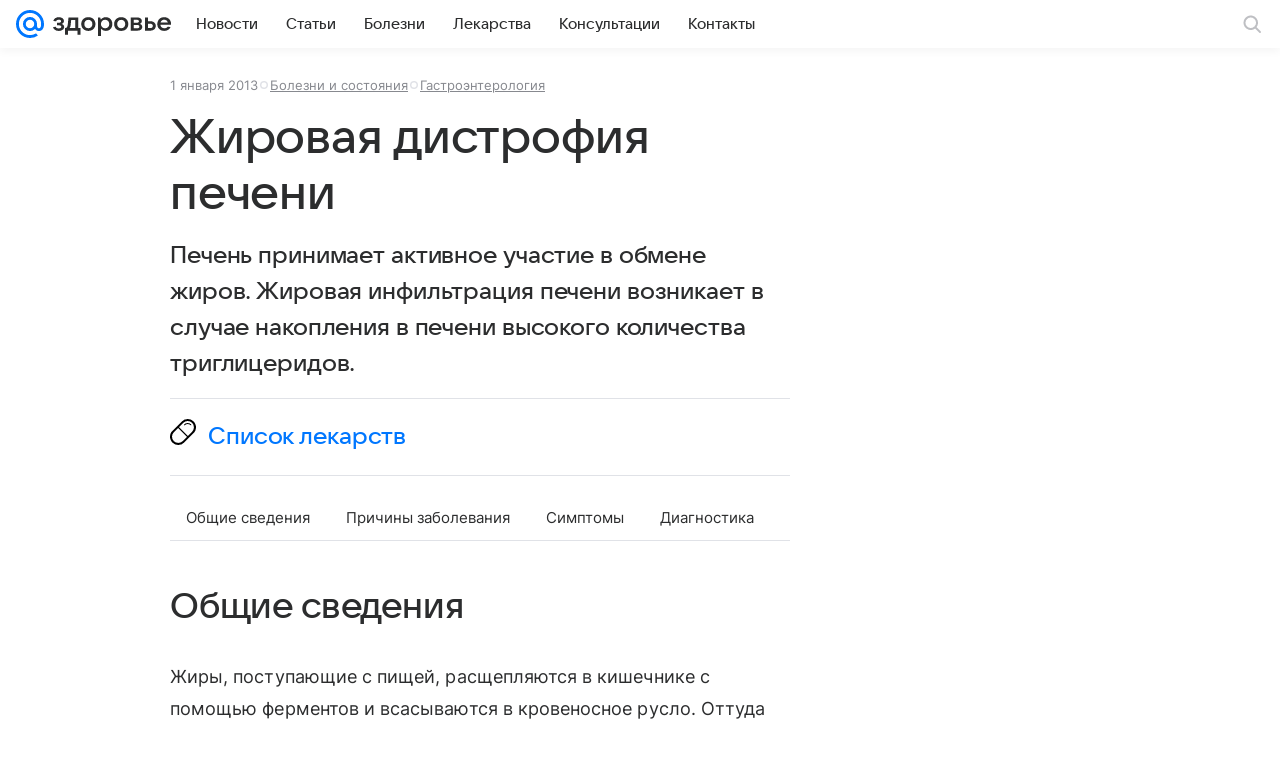

--- FILE ---
content_type: text/css
request_url: https://health.mail.ru/dist/chunks/d7669ec7b189f1220464e7a1b0be9dec.be08add6cc82d62a4f24.css
body_size: 26006
content:
.fb20e85711{box-sizing:border-box;margin:0 auto}@media (max-width:659px){.fb20e85711{width:100%;width:var(--vkui--grid-wrapper-content--regular)}}@media (min-width:660px) and (max-width:979px){.fb20e85711{width:620px;width:var(--vkui--grid-wrapper-content--compact_x)}}@media (min-width:980px){.fb20e85711{width:940px;width:var(--vkui--grid-wrapper-content--compact)}}@media (min-width:1300px){.fb20e85711{width:1260px;width:var(--vkui--grid-wrapper-content--large)}}.aa6f0fe16b{background-color:hsla(0,0%,100%,.88);border-bottom:1px solid rgba(0,16,61,.12);border-bottom:1px solid var(--vkui--color-field-border-alpha);box-sizing:border-box;position:relative;width:100%}.a20f63709d,.aa6f0fe16b{z-index:400;z-index:var(--z-index-content-nav)}.d4971a3d61{width:100%}.f1e2a94746{color:#2c2d2e;color:var(--vkui--color-text-primary);cursor:pointer;display:inline-block;margin:0 16px;margin:0 var(--vkui--spacing-size-2xl);padding-bottom:12px;padding-bottom:var(--vkui--spacing-size-xl);padding-top:8px;padding-top:var(--vkui--spacing-size-m)}.f1e2a94746:hover{box-shadow:inset 0 -2px 0 0 rgba(0,16,61,.16);box-shadow:inset 0 calc(var(--vkui--size-border-width-tab--regular)*-1) 0 0 var(--vkui--color-field-border-alpha--hover)}.f63700e046,.f63700e046:hover{box-shadow:inset 0 -2px 0 0 #07f;box-shadow:inset 0 calc(var(--vkui--size-border-width-tab--regular)*-1) 0 0 var(--vkui--color-primary-base);color:#07f;color:var(--vkui--color-primary-base)}.e5b49edbf3 .f1e2a94746,.e5b49edbf3 .f63700e046,.e5b49edbf3 .f63700e046:hover{box-shadow:none}.e5b49edbf3 .f1e2a94746{box-sizing:border-box;margin:0 0 8px;margin:0 0 var(--vkui--spacing-size-m) 0;padding:6px 12px;padding:var(--vkui--spacing-size-s) var(--vkui--spacing-size-xl);width:100%}.e5b49edbf3 .f1e2a94746:hover{background-color:rgba(0,16,61,.08);border-radius:40px}.e5b49edbf3 .tooltip-container{max-height:85vh;overflow:auto;padding:8px;padding:var(--vkui--spacing-size-m)}@media (prefers-color-scheme:dark) and (max-width:659px){.aa6f0fe16b{background:#fff;background:var(--vkui--color-background)}}.d6c69decf9{margin-bottom:8px;margin-bottom:var(--vkui--x2)}.c50d82ab72{fill:#cfd1d6;fill:var(--vkui--color-icon-tertiary);height:16px;height:var(--vkui--x4);margin-right:4px;margin-right:var(--vkui--x1);width:16px;width:var(--vkui--x4)}.aa1762a64c{align-items:center;color:#2c2d2e;color:var(--vkui--color-text-primary);cursor:pointer;display:flex;font-weight:400;padding:2px 0;padding:var(--vkui--x05) 0}.aa1762a64c:focus,.aa1762a64c:hover{text-decoration:none}.aa1762a64c:focus .c50d82ab72,.aa1762a64c:hover .c50d82ab72{fill:currentColor}.aa1762a64c:visited{color:#2c2d2e;color:var(--vkui--color-text-primary)}.c2c4f9c742{font-family:Inter,Helvetica,Arial,sans-serif;font-size:12px;font-weight:400;line-height:16px}@media (prefers-color-scheme:dark) and (max-width:659px){.c2c4f9c742{font-family:Inter,Helvetica,Arial,sans-serif;font-size:12px;font-weight:400;line-height:16px}}.c2c4f9c742{color:#87898f;color:var(--vkui--color-text-secondary);white-space:nowrap}.cc4fea9629{align-items:center;-webkit-appearance:none;background-color:transparent;border:none;border-radius:0;box-sizing:border-box;cursor:pointer;display:flex;padding:4px 0;padding:var(--vkui--x1) 0;position:relative;white-space:nowrap;z-index:var(--z-index-over)}.cdfc36f9aa{color:hsla(0,0%,100%,.7);text-shadow:0 1px 4px rgba(0,0,0,.36)}@supports (color:rgb(0 0 0/0)){.cdfc36f9aa{text-shadow:0 var(--vkui--x025) var(--vkui--x1) rgba(0,0,0,.36)}}.b1679eeb20,.d83cc26e1c{color:#aaadb3;color:var(--vkui--color-text-tertiary)}.b1679eeb20,.ec03423d08{color:#fff;color:var(--vkui--color-text-contrast)}.db89115caf{align-items:center;display:inline-flex;margin-left:4px;margin-left:var(--vkui--x1)}.fe28f0a943{font-family:Inter,Helvetica,Arial,sans-serif;font-family:var(--vkui--font-family-base)}.a5e269c6ac{display:flex;padding:12px;padding:var(--vkui--x3);padding-top:0}.daa6f1f116{flex:0 1 auto;height:auto;height:unset;margin-top:12px;margin-top:var(--vkui--x3);max-width:100%}@media (max-width:659px){.daa6f1f116{flex:1 0 auto}}.feca9e0c13{display:block;padding:10px;white-space:normal}.c12e0c7531{align-items:center;display:flex;flex:1;justify-content:space-between}@media (max-width:659px){.c12e0c7531{align-items:start;flex-direction:column}}.baf3532b75{margin-right:16px;margin-right:var(--vkui--x4)}.baf3532b75,.e2b7fafcd8{margin-top:12px;margin-top:var(--vkui--x3)}.e2b7fafcd8{margin-right:12px;margin-right:var(--vkui--x3)}.e2b7fafcd8,.fa9af8d4b5{flex:0 0 auto;width:60px}.fa9af8d4b5{margin:4px 8px 12px;margin:var(--vkui--x1) var(--vkui--x2) var(--vkui--x3)}.e3206969bf{box-sizing:border-box;height:100%;padding-top:16px;padding-top:var(--vkui--x4)}.e3206969bf .c12e0c7531{flex-direction:column;width:100%}.e3206969bf .baf3532b75{display:flex;margin:0;overflow-wrap:anywhere}.e3206969bf .daa6f1f116{flex:0 1 auto;width:100%}.e3206969bf .e2b7fafcd8,.e3206969bf .fa9af8d4b5{align-self:flex-start;margin-top:0}.a1abfe4939{align-items:flex-start;display:flex;flex-direction:column;height:100%}.e7eb1f2b26{margin-bottom:2px;margin-bottom:var(--vkui--x05);margin-left:12px;margin-left:var(--vkui--x3);margin-top:-12px;margin-top:calc(var(--vkui--x3)*-1);position:relative;z-index:2}.e9f1cb40aa{color:#2c2d2e;color:var(--vkui--color-text-primary);margin-top:32px;margin-top:var(--vkui--x8)}.dc9bf58327{font-family:Inter,Helvetica,Arial,sans-serif;font-size:16px;font-weight:400;letter-spacing:.003em;line-height:28px}@media (prefers-color-scheme:dark) and (max-width:659px){.dc9bf58327{font-family:Inter,Helvetica,Arial,sans-serif;font-size:16px;font-weight:400;letter-spacing:.003em;line-height:28px}}.dc9bf58327{margin-bottom:32px;margin-bottom:var(--vkui--x8)}@media (min-width:980px){.dc9bf58327{font-family:Inter,Helvetica,Arial,sans-serif;font-size:18px;font-weight:400;letter-spacing:.003em;line-height:32px}@media (prefers-color-scheme:dark) and (max-width:659px){.dc9bf58327{font-family:Inter,Helvetica,Arial,sans-serif;font-size:18px;font-weight:400;letter-spacing:.003em;line-height:32px}}}.cccd9b09a0{display:inline-block}.b00aaaadef,.cccd9b09a0{margin-bottom:20px;margin-bottom:var(--vkui--x5)}.b00aaaadef{margin-top:0}.cca5c296bf{display:inline-block;font-weight:400;font-weight:var(--vkui--font-weight-base3);margin-bottom:20px;margin-bottom:var(--vkui--x5)}.c428e338be{margin:0 0 24px;margin-bottom:var(--vkui--x6)}.b17888e727{display:flex;justify-content:center;max-height:260px}.d423081731{max-height:100%}.faea907e2d{margin-top:8px;margin-top:var(--vkui--x2);text-align:center}.c8d28ad207,.d6d77fe7a7{margin-bottom:20px;margin-bottom:var(--vkui--x5)}.c8d28ad207{font-weight:400;font-weight:var(--vkui--font-weight-base3)}.d35e42473f{list-style-type:disc;margin:0 0 20px;margin-bottom:var(--vkui--x5);padding:0}.d35e42473f li{margin-left:32px;margin-left:var(--vkui--x8)}.d35e42473f li:not(:first-child){margin-top:8px;margin-top:var(--vkui--x2)}.b00aaaadef a,.d35e42473f li a{color:#0070f0;color:var(--vkui--color-text-link);text-decoration:none}.b00aaaadef a:hover{text-decoration:underline}.b00aaaadef a:visited{color:#528fdf;color:var(--vkui--color-text-link-visited)}.d35e42473f li a:hover{text-decoration:underline}.d35e42473f li a:visited{color:#528fdf;color:var(--vkui--color-text-link-visited)}.eb8fb9e689{box-sizing:border-box;display:flex;flex:1;flex-basis:auto;flex-direction:row;min-width:0}.eb8fb9e689.ba282b326c{flex-direction:column}.d3e23e76a8,.ef90142dc6,.f94a54c046{box-sizing:border-box;flex-shrink:0}.dcced6f448{box-sizing:border-box;display:block;flex:1;flex-basis:auto;min-width:0}@media (max-width:979px){.f94a54c046{display:none}}@media (min-width:980px){.f94a54c046{width:300px;width:var(--vkui--grid-aside-content--compact_x)}}@media (min-width:1300px){.f94a54c046{width:380px;width:var(--vkui--grid-aside-content--large)}.f94a54c046.ea3d877b2f{width:300px;width:var(--vkui--grid-aside-content--compact_x)}}.e22e8f9371{padding-bottom:8px;padding-bottom:var(--vkui--spacing-size-m);padding-top:8px;padding-top:var(--vkui--spacing-size-m);position:relative}.f344ddc593 p{margin:0}.f344ddc593 a{color:#0070f0;color:var(--vkui--color-text-link);text-decoration:none}.f344ddc593 a:focus,.f344ddc593 a:hover{text-decoration:underline}.f344ddc593 a:visited{color:#528fdf;color:var(--vkui--color-text-link-visited)}.a9af7791fe{overflow-wrap:break-word}@media (max-width:659px){.a9af7791fe,.dcc95af736,.f344ddc593{margin-bottom:8px;margin-bottom:var(--vkui--spacing-size-m)}}@media (min-width:660px){.a9af7791fe,.dcc95af736,.f344ddc593{margin-bottom:16px;margin-bottom:var(--vkui--spacing-size-2xl)}}.e2e0155e55{color:#2c2d2e;color:var(--vkui--color-text-primary)}.bc5b504199{align-items:center;display:flex;gap:8px;gap:var(--vkui--spacing-size-m)}@media (max-width:979px){.bc5b504199{flex-wrap:wrap}}.faa1b19c2f{color:rgba(0,16,61,.12);color:var(--vkui--color-field-border-alpha);display:inline}.d8245f4444{color:#87898f;color:var(--vkui--color-text-secondary)}.d8245f4444 .e1df578fc6[href]{color:inherit;text-decoration:underline}.d8245f4444 .e1df578fc6[href]:focus,.d8245f4444 .e1df578fc6[href]:hover{text-decoration:none}@media (max-width:659px){.cfa9ebd593{margin-bottom:8px;margin-bottom:var(--vkui--spacing-size-m)}}@media (min-width:660px){.cfa9ebd593{margin-bottom:16px;margin-bottom:var(--vkui--spacing-size-2xl)}}.abc9c33025 iframe{border:none;max-width:100%}@media (max-width:659px){.e45a4c1552{max-width:100%;max-width:var(--vkui--grid-main-content--regular)}}@media (min-width:660px) and (max-width:979px){.e45a4c1552{max-width:620px;max-width:var(--vkui--grid-main-content--compact_x)}}@media (min-width:980px) and (max-width:1299px){.e45a4c1552{max-width:620px;max-width:var(--vkui--grid-main-content--compact)}}@media (min-width:1300px){.e45a4c1552{max-width:780px;max-width:var(--vkui--grid-main-content--large)}}.d29fd4adfb p{margin-bottom:0}.c5b8af0bf2,.df6cfdbcbd{width:100%}@media (max-width:979px){.d29fd4adfb{margin-left:16px;margin-left:var(--vkui--size-base-padding--compact_x);margin-right:16px;margin-right:var(--vkui--size-base-padding--compact_x)}}.be13d659a4{flex:0 0 auto;width:100%}.b6a5d4949c{padding-bottom:8px;padding-bottom:var(--vkui--spacing-size-m);padding-top:8px;padding-top:var(--vkui--spacing-size-m)}.b6a5d4949c[article-item-type=html] a,.b6a5d4949c[article-item-type=table] a{color:#0070f0;color:var(--vkui--color-text-link);text-decoration:none}.b6a5d4949c[article-item-type=html] a:focus,.b6a5d4949c[article-item-type=html] a:hover,.b6a5d4949c[article-item-type=table] a:focus,.b6a5d4949c[article-item-type=table] a:hover{text-decoration:underline}.b6a5d4949c[article-item-type=html] a:visited,.b6a5d4949c[article-item-type=table] a:visited{color:#528fdf;color:var(--vkui--color-text-link-visited)}.b6a5d4949c[article-item-type=html]{color:#2c2d2e;color:var(--vkui--color-text-primary);overflow-wrap:break-word}.b6a5d4949c[article-item-type=html] h2,.b6a5d4949c[article-item-type=html] h3,.b6a5d4949c[article-item-type=html] h4,.b6a5d4949c[article-item-type=html] h5,.b6a5d4949c[article-item-type=html] h6,.b6a5d4949c[article-item-type=html] p{margin:0}.b6a5d4949c[article-item-type=html] ol,.b6a5d4949c[article-item-type=html] ul{list-style-position:outside;margin:0;overflow:hidden;padding:0 0 0 32px;padding:0 0 0 var(--vkui--x8)}.b6a5d4949c[article-item-type=html] ul{list-style-type:disc}.b6a5d4949c[article-item-type=html] li:not(:first-child){margin:8px 0 0;margin:var(--vkui--x2) 0 0}.b6a5d4949c[article-item-type=anchor]{margin:0}.b6a5d4949c[article-item-type=article-extender],.b6a5d4949c[article-item-type=chronicle],.b6a5d4949c[article-item-type=conversionlink],.b6a5d4949c[article-item-type=divider],.b6a5d4949c[article-item-type=embed],.b6a5d4949c[article-item-type=footer-placeholder],.b6a5d4949c[article-item-type=image],.b6a5d4949c[article-item-type=picture],.b6a5d4949c[article-item-type=quote],.b6a5d4949c[article-item-type=readmore],.b6a5d4949c[article-item-type=table],.b6a5d4949c[article-item-type=yawidget]{clear:both}.b6a5d4949c[article-item-type=contentroll]{min-height:298px}@media (max-width:659px){.b6a5d4949c[article-item-type=contentroll]{min-height:348px}.b6a5d4949c{margin-bottom:8px;margin-bottom:var(--vkui--spacing-size-m);margin-left:16px;margin-left:var(--vkui--spacing-size-2xl);margin-right:16px;margin-right:var(--vkui--spacing-size-2xl)}.b6a5d4949c[article-item-type=article-extender],.b6a5d4949c[article-item-type=chronicle],.b6a5d4949c[article-item-type=conversionlink],.b6a5d4949c[article-item-type=crosslink]:not([article-item-subtype=recipe],[article-item-subtype=forecast]),.b6a5d4949c[article-item-type=link_teaser],.b6a5d4949c[article-item-type=note]{margin-left:4px;margin-left:var(--vkui--x1);margin-right:4px;margin-right:var(--vkui--x1)}.b6a5d4949c[article-item-type=table]{margin-left:0;margin-right:0}.b6a5d4949c[article-item-type=picture]{margin:0}.b6a5d4949c[article-image-viewtype=mini_left],.b6a5d4949c[article-image-viewtype=mini_left_round]{margin-left:16px;margin-left:var(--vkui--spacing-size-2xl)}}@media (min-width:660px){.b6a5d4949c{margin-bottom:16px;margin-bottom:var(--vkui--spacing-size-2xl)}}@media (min-width:980px){.b6a5d4949c[article-item-type=gallery]{clear:both;margin-left:0}.b6a5d4949c[article-item-type=crosslink][article-item-alignment=left]:not([article-item-subtype=recipe],[article-item-subtype=forecast]),.b6a5d4949c[article-item-type=link_teaser][article-item-alignment=left]{clear:both;float:left;margin-left:0}}.b6a5d4949c[article-item-type=picture]{margin-bottom:0;padding:0}.b6a5d4949c[article-image-viewtype=picture]+.b6a5d4949c[article-item-type=html]{padding-top:0}.b6a5d4949c[article-item-type=embed][article-embed-type=counter],.b6a5d4949c[article-item-type=slot]{padding-bottom:0;padding-top:0}.b6a5d4949c[article-item-type=html] ol,.b6a5d4949c[article-item-type=html] p,.b6a5d4949c[article-item-type=html] ul{font-family:Inter,Helvetica,Arial,sans-serif;font-size:16px;font-weight:400;letter-spacing:.003em;line-height:28px}@media (prefers-color-scheme:dark) and (max-width:659px){.b6a5d4949c[article-item-type=html] ol,.b6a5d4949c[article-item-type=html] p,.b6a5d4949c[article-item-type=html] ul{font-family:Inter,Helvetica,Arial,sans-serif;font-size:16px;font-weight:400;letter-spacing:.003em;line-height:28px}}@media (max-width:659px){.b6a5d4949c[article-item-type=html] h2{font-family:VKSansDisplay,MailSans,Inter,Helvetica,Arial,sans-serif;font-size:28px;font-weight:500;letter-spacing:-.005em;line-height:34px}@media (prefers-color-scheme:dark) and (max-width:659px){.b6a5d4949c[article-item-type=html] h2{font-family:VKSansDisplay,MailSans,Inter,Helvetica,Arial,sans-serif;font-size:28px;font-weight:500;letter-spacing:-.005em;line-height:34px}}}@media (max-width:659px){.b6a5d4949c[article-item-type=html] h3{font-family:VKSansDisplay,MailSans,Inter,Helvetica,Arial,sans-serif;font-size:26px;font-weight:500;letter-spacing:-.005em;line-height:32px}@media (prefers-color-scheme:dark) and (max-width:659px){.b6a5d4949c[article-item-type=html] h3{font-family:VKSansDisplay,MailSans,Inter,Helvetica,Arial,sans-serif;font-size:26px;font-weight:500;letter-spacing:-.005em;line-height:32px}}}@media (max-width:659px){.b6a5d4949c[article-item-type=html] h4{font-family:VKSansDisplay,MailSans,Inter,Helvetica,Arial,sans-serif;font-size:24px;font-weight:500;letter-spacing:-.005em;line-height:30px}@media (prefers-color-scheme:dark) and (max-width:659px){.b6a5d4949c[article-item-type=html] h4{font-family:VKSansDisplay,MailSans,Inter,Helvetica,Arial,sans-serif;font-size:24px;font-weight:500;letter-spacing:-.005em;line-height:30px}}}@media (max-width:659px){.b6a5d4949c[article-item-type=html] h5{font-family:VKSansDisplay,MailSans,Inter,Helvetica,Arial,sans-serif;font-size:22px;font-weight:500;letter-spacing:-.005em;line-height:28px}@media (prefers-color-scheme:dark) and (max-width:659px){.b6a5d4949c[article-item-type=html] h5{font-family:VKSansDisplay,MailSans,Inter,Helvetica,Arial,sans-serif;font-size:22px;font-weight:500;letter-spacing:-.005em;line-height:28px}}}@media (max-width:659px){.b6a5d4949c[article-item-type=html] h6{font-family:VKSansDisplay,MailSans,Inter,Helvetica,Arial,sans-serif;font-size:20px;font-weight:500;letter-spacing:-.005em;line-height:26px}@media (prefers-color-scheme:dark) and (max-width:659px){.b6a5d4949c[article-item-type=html] h6{font-family:VKSansDisplay,MailSans,Inter,Helvetica,Arial,sans-serif;font-size:20px;font-weight:500;letter-spacing:-.005em;line-height:26px}}}@media (min-width:660px){.b6a5d4949c[article-item-type=html] h2{font-family:VKSansDisplay,MailSans,Inter,Helvetica,Arial,sans-serif;font-size:36px;font-weight:500;letter-spacing:-.005em;line-height:44px}@media (prefers-color-scheme:dark) and (max-width:659px){.b6a5d4949c[article-item-type=html] h2{font-family:VKSansDisplay,MailSans,Inter,Helvetica,Arial,sans-serif;font-size:36px;font-weight:500;letter-spacing:-.005em;line-height:44px}}}@media (min-width:660px){.b6a5d4949c[article-item-type=html] h3{font-family:VKSansDisplay,MailSans,Inter,Helvetica,Arial,sans-serif;font-size:32px;font-weight:500;letter-spacing:-.005em;line-height:40px}@media (prefers-color-scheme:dark) and (max-width:659px){.b6a5d4949c[article-item-type=html] h3{font-family:VKSansDisplay,MailSans,Inter,Helvetica,Arial,sans-serif;font-size:32px;font-weight:500;letter-spacing:-.005em;line-height:40px}}}@media (min-width:660px){.b6a5d4949c[article-item-type=html] h4{font-family:VKSansDisplay,MailSans,Inter,Helvetica,Arial,sans-serif;font-size:28px;font-weight:500;letter-spacing:-.005em;line-height:36px}@media (prefers-color-scheme:dark) and (max-width:659px){.b6a5d4949c[article-item-type=html] h4{font-family:VKSansDisplay,MailSans,Inter,Helvetica,Arial,sans-serif;font-size:28px;font-weight:500;letter-spacing:-.005em;line-height:36px}}}@media (min-width:660px){.b6a5d4949c[article-item-type=html] h5{font-family:VKSansDisplay,MailSans,Inter,Helvetica,Arial,sans-serif;font-size:24px;font-weight:500;letter-spacing:-.005em;line-height:32px}@media (prefers-color-scheme:dark) and (max-width:659px){.b6a5d4949c[article-item-type=html] h5{font-family:VKSansDisplay,MailSans,Inter,Helvetica,Arial,sans-serif;font-size:24px;font-weight:500;letter-spacing:-.005em;line-height:32px}}}@media (min-width:660px){.b6a5d4949c[article-item-type=html] h6{font-family:VKSansDisplay,MailSans,Inter,Helvetica,Arial,sans-serif;font-size:22px;font-weight:500;letter-spacing:-.005em;line-height:28px}@media (prefers-color-scheme:dark) and (max-width:659px){.b6a5d4949c[article-item-type=html] h6{font-family:VKSansDisplay,MailSans,Inter,Helvetica,Arial,sans-serif;font-size:22px;font-weight:500;letter-spacing:-.005em;line-height:28px}}}@media (min-width:660px){.b6a5d4949c[article-item-type=html] p{font-family:Inter,Helvetica,Arial,sans-serif;font-size:18px;font-weight:400;letter-spacing:.003em;line-height:32px}@media (prefers-color-scheme:dark) and (max-width:659px){.b6a5d4949c[article-item-type=html] p{font-family:Inter,Helvetica,Arial,sans-serif;font-size:18px;font-weight:400;letter-spacing:.003em;line-height:32px}}}@media (min-width:660px){.b6a5d4949c[article-item-type=html] ul{font-family:Inter,Helvetica,Arial,sans-serif;font-size:18px;font-weight:400;letter-spacing:.003em;line-height:32px}@media (prefers-color-scheme:dark) and (max-width:659px){.b6a5d4949c[article-item-type=html] ul{font-family:Inter,Helvetica,Arial,sans-serif;font-size:18px;font-weight:400;letter-spacing:.003em;line-height:32px}}}@media (min-width:660px){.b6a5d4949c[article-item-type=html] ol{font-family:Inter,Helvetica,Arial,sans-serif;font-size:18px;font-weight:400;letter-spacing:.003em;line-height:32px}@media (prefers-color-scheme:dark) and (max-width:659px){.b6a5d4949c[article-item-type=html] ol{font-family:Inter,Helvetica,Arial,sans-serif;font-size:18px;font-weight:400;letter-spacing:.003em;line-height:32px}}}.d1981d9143{margin-bottom:12px;margin-bottom:var(--vkui--x3)}.d1981d9143 button{font-family:Inter,Helvetica,Arial,sans-serif;font-size:15px;font-weight:400;line-height:20px}@media (prefers-color-scheme:dark) and (max-width:659px){.d1981d9143 button{font-family:Inter,Helvetica,Arial,sans-serif;font-size:15px;font-weight:400;line-height:20px}}@media (min-width:660px){.c777fd1185 .b6a5d4949c{margin-left:0}}.fd370c8bb2{display:block;margin-bottom:20px;margin-bottom:var(--vkui--x5);position:relative}@media (max-width:659px){.b6a5d4949c[article-item-type=card] [data-collapse-body]{margin-left:-16px;margin-left:calc(var(--vkui--spacing-size-2xl)*-1);margin-right:-16px;margin-right:calc(var(--vkui--spacing-size-2xl)*-1)}}@media (min-width:660px){.b6a5d4949c[article-item-type=card] [data-collapse-number=true] .b6a5d4949c[article-item-type=embed],.b6a5d4949c[article-item-type=card] [data-collapse-number=true] .b6a5d4949c[article-item-type=gallery],.b6a5d4949c[article-item-type=card] [data-collapse-number=true] .b6a5d4949c[article-item-type=image],.b6a5d4949c[article-item-type=card] [data-collapse-number=true] .b6a5d4949c[article-item-type=picture]{margin-left:-52px;margin-left:calc(var(--vkui--spacing-size-xs)*13*-1);margin-right:-52px;margin-right:calc(var(--vkui--spacing-size-xs)*13*-1)}.b6a5d4949c[article-item-type=card] [data-collapse-number=false] .b6a5d4949c[article-item-type=embed],.b6a5d4949c[article-item-type=card] [data-collapse-number=false] .b6a5d4949c[article-item-type=gallery],.b6a5d4949c[article-item-type=card] [data-collapse-number=false] .b6a5d4949c[article-item-type=image],.b6a5d4949c[article-item-type=card] [data-collapse-number=false] .b6a5d4949c[article-item-type=picture]{margin-left:0;margin-right:0}}.c5218bd92e{align-items:center;display:flex;margin-bottom:8px;margin-bottom:var(--vkui--x2);position:relative}.bcffa9736d{flex-shrink:0;margin-right:12px;margin-right:var(--vkui--x3)}.e220a4947c,.e220a4947c:visited{color:inherit}.b906a66e1d{align-items:center;display:flex;flex-direction:row;flex-wrap:wrap;margin-bottom:12px;margin-bottom:var(--vkui--spacing-size-xl);position:relative}.c45f102121{display:flex;flex-direction:row-reverse;flex-wrap:nowrap}.a044ceb565{flex:0 0 auto;position:relative;z-index:1}.a044ceb565:first-child{margin-right:12px;margin-right:var(--vkui--spacing-size-xl)}.a044ceb565:not(:last-child){margin-left:-12px;margin-left:calc(var(--vkui--spacing-size-xl)*-1)}.a6b3875f35{display:none}.a6b3875f35.b314a8ea27{display:block}.a6b3875f35 .f715036b61{margin:0;padding-bottom:6px;padding-bottom:var(--vkui--spacing-size-s);padding-top:6px;padding-top:var(--vkui--spacing-size-s)}@media (max-width:979px){.a6b3875f35{flex:1 1 100%;margin-top:6px;margin-top:var(--vkui--spacing-size-s)}}@media (min-width:980px){.a6b3875f35{background-color:#fff;background-color:var(--vkui--color-background);border-radius:20px;border-radius:var(--vkui--spacing-size-3xl);box-shadow:0 10px 24px 0 rgba(0,16,61,.11);box-sizing:border-box;padding:12px 8px;padding:var(--vkui--spacing-size-xl) var(--vkui--spacing-size-m);width:252px}.a6b3875f35.b314a8ea27{position:absolute;top:100%;transform:translateY(-12px);transform:translateY(calc(var(--vkui--spacing-size-xl)*-1));z-index:450;z-index:var(--z-index-tooltip-underhead)}.a6b3875f35 .f715036b61{padding-left:8px;padding-left:var(--vkui--spacing-size-m);padding-right:8px;padding-right:var(--vkui--spacing-size-m)}.a6b3875f35 .df319342d5:hover a:before{background-color:rgba(0,16,61,.04);background-color:var(--vkui--color-transparent--hover);border-radius:40px;border-radius:calc(var(--vkui--spacing-size-xs)*10)}}.db0a614e5b{display:inline-block;margin-left:4px;margin-left:var(--vkui--spacing-size-xs);transition:transform .2s ease-in-out;vertical-align:middle}.db0a614e5b.c43fec6b92{transform:rotate(180deg)}.fe3f5d5d76{display:inline-block;padding:4px 8px;padding:var(--vkui--x1) var(--vkui--x2)}.a095033d83{font-weight:400;font-weight:var(--vkui--font-weight-base3)}.a16571a7dd{background:#f0f1f3;background:var(--vkui--color-background-secondary)}.ba11923219{background:#ed330a;background:var(--vkui--color-text-negative)}.c3bac03346{background:#07f;background:var(--vkui--color-primary-base)}.b7473815ae{background:rgba(0,16,61,.06);background:var(--vkui--color-background-secondary-alpha);border-radius:24px;white-space:nowrap}.b7473815ae .a095033d83{align-items:center;display:flex}.a3963593e9{margin:0;overflow:hidden;position:relative}.a3963593e9 picture{position:relative;-webkit-user-select:none;-moz-user-select:none;user-select:none}.a3963593e9 img{-webkit-user-drag:none;width:100%}.e8a9cb6fc6{position:relative}.f2e597f046{position:absolute;right:0;top:0}.c9b19ea02e{height:100%;left:0;position:absolute;top:0;width:100%;z-index:var(--z-index-level1)}.c9b19ea02e .f2e597f046{left:0;right:auto;right:unset}.d8fe5d2454{cursor:col-resize;left:0;padding:0 20px;padding:0 var(--vkui--x5);z-index:var(--z-index-level2)}.d8fe5d2454,.d8fe5d2454:before{bottom:0;position:absolute;top:0;width:4px;width:var(--vkui--x1)}.d8fe5d2454:before{content:"";height:100%}.d8fe5d2454:before,.eca98bfe6e{background:#fff;display:block}.eca98bfe6e{border-radius:16px;border-radius:calc(var(--vkui--size-border-radius--regular)*2);height:40px;height:var(--vkui--x10);left:50%;position:relative;top:50%;transform:translate(-50%,-50%);width:12px;width:var(--vkui--x3)}@keyframes c42a2da223{0%{transform:translateY(-50%)}50%{transform:translate(35%,-50%)}to{transform:translateY(-50%)}}@keyframes ae645a6f11{0%{transform:translateY(-50%)}50%{transform:translate(-35%,-50%)}to{transform:translateY(-50%)}}.e7f2f10b7a{color:#fff;filter:drop-shadow(0 0 4px rgba(0,0,0,.4));filter:drop-shadow(0 0 var(--vkui--x1) var(--vkui--color-overlay-primary));position:absolute;top:50%;transform:translateY(-50%)}.e7f2f10b7a:first-of-type{animation:ae645a6f11 2s ease-out infinite;left:-16px}.e7f2f10b7a:nth-of-type(2){animation:c42a2da223 2s ease-out infinite;right:-16px}.d2444f1bb1 .e7f2f10b7a{animation:none}@media (max-width:659px){.cf03550e4a{margin-top:8px;margin-top:var(--vkui--spacing-size-m)}}@media (min-width:660px){.cf03550e4a{margin-top:16px;margin-top:var(--vkui--spacing-size-2xl)}}.f860a6d798{box-sizing:border-box;display:block;position:relative;-webkit-user-select:none;-moz-user-select:none;user-select:none;-webkit-touch-callout:none;touch-action:pan-y;-khtml-user-select:none;-webkit-tap-highlight-color:transparent}.f57b802613 [class=media-ui-slider-list]{display:block;height:100%;margin:0;overflow:hidden;padding:0;position:relative}.f57b802613 [class=media-ui-slider-list]:focus{outline:none}.f57b802613 [class*=media-ui-slider-slider] [class*=media-ui-slider-list],.f57b802613 [class*=media-ui-slider-slider] [class*=media-ui-slider-track]{transform:translateZ(0)}.f57b802613 [class=media-ui-slider-track]{display:flex;gap:12px;gap:var(--vkui--x3);height:100%;left:0;margin-left:auto;margin-right:auto;position:relative;top:0}.f57b802613 [class*=media-ui-slider-slide]{flex:0 1 auto}.f57b802613 [class*=media-ui-slider-arrow][class*=media-ui-slider-disabled]{display:none}.f57b802613 [class*=media-ui-dots]{display:flex;justify-content:center}.f57b802613 [class*=media-ui-dots] li{color:#000;cursor:pointer;font-size:20px;margin-right:24px;opacity:.25}.f57b802613 [class*=media-ui-dots] li[class*=media-ui-dot-active]{cursor:default}.f57b802613 [class*=media-ui-dots] li:hover,.f57b802613 [class*=media-ui-dots] li[class*=media-ui-dot-active]{opacity:.75}.f57b802613 [class*=media-ui-slider-arrow]{background:transparent;border:none;color:#2c2d2e;color:var(--vkui--color-text-primary);height:100%;left:0;margin:0;outline:none;padding:0;position:absolute;top:0}.f57b802613 [class*=media-ui-slider-arrow][class*=media-ui-slider-next]{left:auto;right:0}.b0177de741{background-color:#f0f1f3;background-color:var(--vkui--color-background-secondary);border:none;border-radius:24px;border-radius:calc(var(--vkui--size-border-radius--regular)*3);height:100%;width:100%}.eea19f3c54{color:#919399;color:var(--vkui--color-icon-medium);cursor:pointer;position:absolute;z-index:100;z-index:var(--z-index-over)}.ced01f6575{align-items:center;background-color:#fff;border:1px solid #fff;border-radius:56px;border-radius:calc(var(--vkui--size-border-radius--regular)*7);box-shadow:0 0 6px 0 rgba(0,16,61,.06),0 6px 12px 0 rgba(0,16,61,.06),0 6px 20px 0 rgba(0,16,61,.06),0 10px 36px 0 rgba(0,16,61,.08);box-shadow:var(--vkui--elevation3);box-sizing:border-box;color:#000;display:flex;height:56px;height:calc(var(--vkui--x10) + var(--vkui--x4));justify-content:center;min-width:56px;min-width:calc(var(--vkui--x10) + var(--vkui--x4));outline:none;transition:box-shadow .2s ease-in-out,background-color .2s ease-in-out}.a8e2018536{color:#000;display:none;font-size:16px;line-height:24px;margin-right:8px;margin-right:var(--vkui--x2)}@media (min-width:980px){.a8e2018536{display:inline-block}}.eea19f3c54:hover{color:#2c2d2e;color:var(--vkui--color-icon-primary)}.ced01f6575:hover,.ced01f6575:hover .a8e2018536{color:#07f;color:var(--vkui--color-primary-base)}.c10d204d07{right:-8px;right:calc(var(--vkui--x2)*-1)}.b0c3af5693,.c10d204d07{display:flex;top:50%;transform:translateY(-50%)}.b0c3af5693{left:-8px;left:calc(var(--vkui--x2)*-1)}.de23b51730{align-items:center;display:inline-flex;justify-content:flex-start;vertical-align:middle}.e64b8b70ce{background-color:#07f;border-radius:8px;border-radius:var(--vkui--size-border-radius--regular);color:#fff;color:var(--vkui--color-text-contrast);height:24px;height:var(--vkui--x6);width:100%}.e64b8b70ce svg{display:block;height:16px;height:var(--vkui--x4);margin:0 auto}.de270fea39{height:28px;height:calc(var(--vkui--x1)*7)}.b1192930e7{height:32px;height:var(--vkui--x8)}.d869ca723d{font-weight:400;font-weight:var(--vkui--font-weight-base3);margin-right:10px}.c7042a685c{flex:1;justify-content:space-between}.c7042a685c,.ca3f02a9f4,.ed5039064d{display:flex}.ca3f02a9f4{flex:1;justify-content:center;position:relative}@media (min-width:980px){.de2abea9da{float:none!important;width:100%!important}.de2abea9da .cl__footer,.de2abea9da .cl__project-logo,.de2abea9da .e28e21f63c{display:none!important}}@media (max-width:979px){.de2abea9da .c7992e726a{display:none!important}}.a8cc86dcf0,.e28e21f63c{display:flex}.e28e21f63c{align-items:center;border-top:1px solid rgba(0,16,61,.12);border-top:1px solid var(--vkui--color-field-border-alpha);justify-content:center;margin-top:16px;padding:16px 16px 0;position:relative}.d2861ab165{margin-right:12px}.d2861ab165 img{width:45px}.f55ab8e09d{align-items:center;background-color:#07f;background-color:var(--vkui--color-primary-kino);bottom:0;clip-path:polygon(100% 0,80% 50%,100% 100%,0 100%,0 0);display:flex;font-weight:400;font-weight:var(--vkui--font-weight-accent3);height:32px;justify-content:center;padding-right:8px;position:absolute;width:48px;z-index:5}.ba93a38d20{overflow:hidden;text-overflow:ellipsis}.d80f501c60{white-space:nowrap}.bf4c290f70{font-family:Inter,Helvetica,Arial,sans-serif;font-size:13px;font-weight:400;line-height:18px}@media (prefers-color-scheme:dark) and (max-width:659px){.bf4c290f70{font-family:Inter,Helvetica,Arial,sans-serif;font-size:13px;font-weight:400;line-height:18px}}.bf4c290f70{color:#87898f;color:var(--vkui--color-text-secondary)}.be587ec65b{font-family:Inter,Helvetica,Arial,sans-serif;font-size:13px;font-weight:400;line-height:18px}@media (prefers-color-scheme:dark) and (max-width:659px){.be587ec65b{font-family:Inter,Helvetica,Arial,sans-serif;font-size:13px;font-weight:400;line-height:18px}}.be587ec65b{color:#87898f;color:var(--vkui--color-text-secondary)}@media (max-width:979px){.f2e478a500,.f55ab8e09d{display:none}}@media (min-width:980px){.bd98f00487 .cl__content{text-align:center}.f2e478a500{color:#2c2d2e;color:var(--vkui--color-text-primary)}.be587ec65b{white-space:nowrap}}.ba93a38d20>div>span:not(:last-child):after{content:" / "}.f2c1fdb412{display:none}@media (max-width:979px){.f2c1fdb412{color:#2c2d2e;color:var(--vkui--color-text-primary);display:inline-block;margin-left:12px;margin-left:var(--vkui--x3)}.f2c1fdb412:before{color:#ffc311;content:"\2605";font-size:13px;font-weight:400;line-height:17px;margin-right:4px;margin-right:var(--vkui--x1);text-transform:none}}.e745ebaa06{display:grid;grid-gap:12px;grid-gap:var(--vkui--x3);grid-auto-rows:auto;grid-template-columns:100%;width:100%}@media (min-width:660px){.e745ebaa06{grid-gap:20px;grid-gap:var(--vkui--x5);grid-template-columns:220px 1fr;grid-template-rows:auto auto 1fr}}@media (min-width:1300px){.e745ebaa06{grid-template-columns:380px 1fr}}.e9a59eed3b{border-radius:8px;border-radius:var(--vkui--x2);cursor:pointer;overflow:hidden}@media (min-width:660px){.e9a59eed3b{grid-column:1/2;grid-row-end:span 2;grid-row-start:1}}@media (min-width:1300px){.e9a59eed3b{grid-row-end:span 3}}@media (min-width:660px){.f698375831{grid-column:2/3;grid-row:1/2}}.f698375831 .e6b7feba4c{color:currentColor}.f698375831 .e6b7feba4c:focus,.f698375831 .e6b7feba4c:hover{text-decoration:none}.fdd4ac5e10{align-items:center;display:flex;flex-wrap:wrap;margin:-6px -4px;margin:calc(var(--vkui--x3)/-2) calc(var(--vkui--x1)*-1)}@media (min-width:660px){.fdd4ac5e10{grid-column:1/span 2;grid-row-end:span 1;grid-row-start:3;margin:-4px;margin:calc(var(--vkui--x1)*-1)}}@media (min-width:1300px){.fdd4ac5e10{grid-column:2/3;grid-row-start:2}}.a79a3bfa01{margin-top:8px;margin-top:var(--vkui--x2)}@media (min-width:660px){.a79a3bfa01{align-self:end;grid-column:2/3;grid-row-end:span 1;grid-row-start:2;margin-top:0}}@media (min-width:1300px){.a79a3bfa01{grid-row-start:3}}.cc8869fd69{margin-left:8px;margin-left:var(--vkui--x2);margin-right:0!important}.abd2367f53{margin:6px 4px;margin:calc(var(--vkui--x3)/2) var(--vkui--x1)}@media (min-width:660px){.abd2367f53{margin:4px;margin:var(--vkui--x1)}}.f48b08e654{background-color:#2c2d2e;background-color:var(--vkui--color-text-primary);border-radius:20px;border-radius:calc(var(--vkui--size-border-radius--regular)*2.5);color:#fff;color:var(--vkui--color-text-contrast);margin-left:-4px;margin-left:calc(var(--vkui--x1)*-1);margin-right:8px;margin-right:var(--vkui--x2);padding:0 6px;padding:0 calc(var(--vkui--x1) + var(--vkui--x05))}.cd42c7459f{fill:currentColor;margin-right:4px;margin-right:var(--vkui--x1)}@media (prefers-color-scheme:dark) and (max-width:659px){.f48b08e654{color:#2c2d2e;color:var(--vkui--color-text-primary-invariably)}}.d7cc6d08ad{box-sizing:border-box;clear:both}.d7cc6d08ad .a532b565ee{align-items:top;display:flex}.d7cc6d08ad .e9b5c35d87{border-radius:8px;border-radius:var(--vkui--size-border-radius--regular);flex-shrink:0;overflow:hidden;position:relative}.d7cc6d08ad .d967a2a5cd{align-items:center;display:flex;justify-content:space-between}.d7cc6d08ad .e9b5c35d87>picture{-o-object-fit:cover;object-fit:cover;width:100%}@media (min-width:980px){.d7cc6d08ad .f771ad49cd{margin-top:4px;margin-top:var(--vkui--x1)}.d7cc6d08ad.a9339afe51{float:left;margin:24px;margin:var(--vkui--x6);margin-left:0}.d7cc6d08ad.a9339afe51 .a532b565ee{flex-direction:column}.d7cc6d08ad.a9339afe51 .e9b5c35d87{margin-bottom:12px;margin-bottom:var(--vkui--x3);min-width:auto}.d7cc6d08ad.ec519b6003{float:right;margin:24px;margin:var(--vkui--x6);margin-left:0}.d7cc6d08ad.a9339afe51,.d7cc6d08ad.ec519b6003{margin-bottom:8px;margin-bottom:var(--vkui--x2);margin-top:0;width:200px}.d7cc6d08ad:not(.ec519b6003):not(.a9339afe51) .e9b5c35d87{margin-right:12px;margin-right:var(--vkui--x3);max-height:160px;max-width:160px;overflow:hidden;width:160px}}.d7cc6d08ad .f6db3701f9{font-family:VKSansDisplay,MailSans,Inter,Helvetica,Arial,sans-serif;font-size:17px;font-weight:500;line-height:22px}@media (prefers-color-scheme:dark) and (max-width:659px){.d7cc6d08ad .f6db3701f9{font-family:VKSansDisplay,MailSans,Inter,Helvetica,Arial,sans-serif;font-size:17px;font-weight:500;line-height:22px}}.d7cc6d08ad .f6db3701f9{margin-bottom:16px;margin-bottom:var(--vkui--x4)}@media (max-width:979px){.d7cc6d08ad .f6db3701f9{margin-bottom:0}.d7cc6d08ad .a532b565ee{align-items:center;flex-direction:row;min-height:30px}.d7cc6d08ad .e9b5c35d87{margin-right:12px;margin-right:var(--vkui--x3);width:80px}}.d322fcea21{border-top:initial;margin-top:0}.a2133cd460 .d322fcea21{display:none}.a2133cd460 .cl__project-logo_top.cl__project-logo{display:inherit;width:130px}@media (max-width:979px){.a2133cd460 .d322fcea21,.d322fcea21{display:none}.cl__project-logo_top.cl__project-logo{margin-left:4px;width:130px}}@media (min-width:980px){.cl__project-logo_top.cl__project-logo{display:none}}.da66723559{font-family:Inter,Helvetica,Arial,sans-serif;font-family:var(--vkui--font-family-base);overflow:hidden;text-align:center;-webkit-user-select:none;-moz-user-select:none;user-select:none}.a108f7f7dc{display:inline-block;min-height:2px;position:relative}.a108f7f7dc:after,.a108f7f7dc:before{background:rgba(0,16,61,.08);background:var(--vkui--color-transparent--active);content:"";height:2px;margin-top:-1px;position:absolute;top:50%;width:5000px}.a108f7f7dc:before{right:100%}.a108f7f7dc:after{left:100%}.c4b9f7f5e4{align-items:center;background:#fff;border:2px solid #000;border-radius:50%;display:inline-flex;height:26px;justify-content:center;margin:0 16px;margin:0 var(--vkui--x4);width:26px}@media (prefers-color-scheme:dark) and (max-width:659px){.c4b9f7f5e4{color:#000}}@keyframes a225ba8721{0%{box-shadow:0 0 1px 0 rgba(0,0,0,.8)}to{box-shadow:0 0 1px 5px transparent}}.fe45a88c5b{display:table;width:100%}.fe45a88c5b:not(:first-child){margin-top:12px;margin-top:var(--vkui--x3)}.a14bf1c9c7{box-sizing:border-box;display:table-cell;vertical-align:middle}.a14bf1c9c7.ebf9b33e09{white-space:nowrap;width:1px}.a14bf1c9c7+.a14bf1c9c7>:first-child{margin-left:12px}.ee9904eed5{margin:0}.b028455ae0{position:relative}.cbf0d0a2e2:last-child{margin-bottom:0}.baee918a24{clear:both;display:block;margin-top:12px;margin-top:var(--vkui--x3);min-width:220px}.baee918a24,.d97c118ecb{width:100%}.b3c9fd9bc7{-webkit-appereance:none;background:#ed330a;background:var(--vkui--color-accent-red);border:2px solid #fff;border:var(--vkui--x05) solid var(--vkui--color-background-contrast);border-radius:50%;cursor:pointer;height:16px;height:var(--vkui--x4);outline:none;padding:0;position:absolute;visibility:visible;width:16px;width:var(--vkui--x4);z-index:14}.b3c9fd9bc7,.b3c9fd9bc7:after{animation:a225ba8721 2s ease-out infinite}@media (min-width:660px){.b3c9fd9bc7{border-width:3px;border-width:calc(var(--vkui--x05) + var(--vkui--x025))}}.d87c9708ef.a5b0397c9b,.d87c9708ef.a5b0397c9b:after{animation:a225ba8721 2s ease-out infinite}.f98ff76c81{border-radius:16px;border-radius:calc(var(--vkui--size-border-radius--regular)*2)}.f98ff76c81[data-state] .tooltip-container{max-width:260px}.f98ff76c81[data-state][data-popper-reference-hidden] .tooltip-container{display:none}@media (max-width:659px){.ddf274a37c{margin-top:8px;margin-top:var(--vkui--spacing-size-m)}}@media (min-width:660px){.ddf274a37c{margin-top:16px;margin-top:var(--vkui--spacing-size-2xl)}}.d2d67870a1{display:block;max-height:0;overflow:hidden}.f8becc7d5b{height:0;margin:0;padding:0;position:absolute;visibility:hidden;width:0}.f8becc7d5b[data-embed-source]+.d2d67870a1{background-color:#f0f0f0;background-image:url("data:image/svg+xml;charset=utf-8,%3Csvg xmlns='http://www.w3.org/2000/svg' viewBox='0 0 10 14'%3E%3Cpath fill='%23ccc' fill-rule='evenodd' d='M2.38 13.714A1.5 1.5 0 0 1 0 12.5v-11A1.5 1.5 0 0 1 2.385.29q.03.02.054.04l6.837 5.253a1.747 1.747 0 0 1 .001 2.834l-6.836 5.25q-.027.023-.056.045l-.003.002z'/%3E%3C/svg%3E");background-position:50% 50%;background-repeat:no-repeat;background-size:48px;max-height:100%;width:100%}.b9c7b0680d{margin:0}.b9c7b0680d [data-ratio] iframe{bottom:0;display:block;height:100%;left:0;min-height:100%;position:absolute;top:0;width:100%;z-index:2;z-index:var(--z-index-level2)}.b9c7b0680d .lazy .f8becc7d5b+.d2d67870a1{display:block;overflow:hidden;position:relative}.b9c7b0680d .lazy[data-ratio] .f8becc7d5b+.d2d67870a1{min-height:100%;min-width:100%;position:absolute;top:0}.cbe552c9ff{margin-top:12px;margin-top:var(--vkui--x3)}.cde2848913{position:relative}.cde2848913[data-embed-source=various] img{height:auto;max-width:100%}.cde2848913[data-embed-source=instagram] iframe{display:inline-block!important;position:relative!important}.cde2848913[data-embed-source=tradingview]{min-height:360px}.ae7d4074e3{align-items:center;color:#0070f0;color:var(--vkui--color-text-link);display:flex;flex-direction:row;flex-wrap:nowrap;gap:6px;gap:var(--vkui--spacing-size-s)}.ae7d4074e3:hover{text-decoration:none}.b840a594b0{color:inherit}.d5418b309b{opacity:.5}@media (max-width:659px){.d5418b309b{height:16px!important;width:12px!important}}@media (min-width:660px){.d5418b309b{height:24px!important;width:16px!important}}.ae7d4074e3:hover .d5418b309b{opacity:1}.d824effd6e{display:flex;flex-direction:column;gap:8px;gap:var(--vkui--spacing-size-m)}.a7881bc9ce{display:-webkit-box;-webkit-line-clamp:3;-webkit-box-orient:vertical;overflow:hidden}.da42cd3961{align-items:center;display:flex;gap:4px;gap:var(--vkui--spacing-size-xs)}@media (max-width:659px){.ed6670193e{margin-top:8px;margin-top:var(--vkui--spacing-size-m)}}@media (min-width:660px){.ed6670193e{margin-top:16px;margin-top:var(--vkui--spacing-size-2xl)}}.af8b2a3726{padding:0 16px;padding:0 var(--vkui--x4)}.e2423680a4{display:inline-block;outline:0;position:relative;vertical-align:top}.eb176597b1{display:none}@media (min-width:980px){.eb176597b1{cursor:pointer;display:block;z-index:1;z-index:var(--z-index-level1)}.dc9ca6b11c,.eb176597b1{bottom:0;left:0;position:absolute;right:0;top:0}.dc9ca6b11c{backface-visibility:hidden;background-color:hsla(0,0%,100%,.88);border-radius:50%;box-shadow:0 2px 6px 0 rgba(0,16,61,.08),0 1px 2px 0 rgba(0,16,61,.08);box-shadow:var(--vkui--elevation1);height:90px;margin:auto;opacity:0;transform:scale(0);transition:all .2s;width:90px;will-change:transform,opacity}.f6e33d0aee .dc9ca6b11c{background-color:rgba(0,119,255,.88)}.e2423680a4:focus .dc9ca6b11c,.e2423680a4:hover .dc9ca6b11c{opacity:1;transform:scale(1)}.ad2541f1c0{align-items:center;display:flex;height:100%;justify-content:center}}.bc5ad83223{display:block}.fe4c72ee53{display:flex;flex-wrap:wrap;margin-left:-4px;margin-left:calc(var(--vkui--x1)*-1);margin-top:-4px;margin-top:calc(var(--vkui--x1)*-1)}.c3ca81d951{box-sizing:border-box;display:block;padding-bottom:4px;padding-bottom:var(--vkui--x1);padding-left:4px;padding-left:var(--vkui--x1);width:33.33%}.c3ca81d951:first-child:nth-last-child(2),.c3ca81d951:first-child:nth-last-child(2)~.c3ca81d951,.c3ca81d951:first-child:nth-last-child(4),.c3ca81d951:first-child:nth-last-child(4)~.c3ca81d951,.c3ca81d951:first-child:nth-last-child(5),.c3ca81d951:first-child:nth-last-child(5)~.c3ca81d951{width:50%}.e5a60bc54a{background:#07f;background:var(--vkui--color-primary-base);display:flex;flex-direction:column;height:100%;justify-content:center;text-align:center;width:100%}.c4c554cae2{font-size:36px;line-height:22px}.acba981fcb{margin-top:8px;margin-top:var(--vkui--x2)}.e083d76f44{overflow:hidden;width:100%}.c9ab1894d8{background-color:#000;box-sizing:content-box;display:flex;-webkit-overflow-scrolling:touch;overflow-x:scroll;scroll-snap-type:x mandatory;width:100%}.d611d22674{display:block;padding:16px;padding:var(--vkui--x4);padding-right:0;position:relative;scroll-snap-align:start}.d611d22674:last-of-type{padding-right:16px;padding-right:var(--vkui--x4)}.f1512e7d0b{height:120px;width:160px}.a31f956a0e{background-color:#07f;background-color:var(--vkui--color-primary-base);border:1px solid rgba(0,16,61,.12);border:1px solid var(--vkui--color-field-border-alpha);box-sizing:border-box;color:#fff;color:var(--vkui--color-text-contrast);cursor:pointer;flex-direction:column;height:100%}.a31f956a0e,.b05d60a279{align-items:center;display:flex;justify-content:center}.b05d60a279{font-size:32px;line-height:40px;width:100%}.efc695145d{display:inline-block;font-size:20px;line-height:28px;text-align:center;width:100%}.c820f0348b{padding-right:8px;padding-right:var(--vkui--size-icon-margin--regular)}@media (max-width:979px){.efc695145d{display:none}}@media (min-width:980px) and (max-width:1299px){.efc695145d{font-size:16px;line-height:20px}}.c99e198031{display:flex;margin-left:-16px;margin-left:calc(var(--vkui--x4)*-1)}.fcf818da3a{flex:1;padding-left:16px;padding-left:var(--vkui--x4);position:relative}.c99e198031.f8da0df2c0{margin-left:-20px;margin-left:calc(var(--vkui--x5)*-1)}.c99e198031.f8da0df2c0 .fcf818da3a{padding-left:20px;padding-left:var(--vkui--x5)}.bc1a7dbfdf{display:flex;flex-direction:column}.ac91a95f27{display:block;margin-bottom:16px;margin-bottom:var(--vkui--x4);position:relative;width:100%}.fa80279f0f{display:flex;margin-left:-16px;margin-left:calc(var(--vkui--x4)*-1)}.c778620a26{flex:1;padding-left:16px;padding-left:var(--vkui--x4)}.ccdaef1ad4{display:flex;margin-left:-16px;margin-left:calc(var(--vkui--x4)*-1)}.dd94fc39fb{box-sizing:border-box;flex:2;margin-left:16px;margin-left:var(--vkui--x4)}.fcf6363ec4{height:100%;position:relative;width:100%}.fcf6363ec4 img{bottom:0;left:0;position:absolute;right:0;top:0}.a3bd6e1f43{display:flex;flex-wrap:wrap;width:60%}.db7b7b7419{box-sizing:border-box;padding-bottom:16px;padding-bottom:var(--vkui--x4);padding-left:16px;padding-left:var(--vkui--x4);width:50%}.db7b7b7419:nth-child(3n),.db7b7b7419:nth-child(4n){padding-bottom:0}.e288845d26 .a3bd6e1f43,.e288845d26 .dd94fc39fb{width:50%}.e288845d26 .db7b7b7419:first-child{width:100%}.e288845d26 .db7b7b7419:nth-child(2n){padding-bottom:0}.d1ea7f749e{display:flex;margin-left:-16px;margin-left:calc(var(--vkui--x4)*-1)}.dc339942af{box-sizing:border-box;flex:2;margin-left:16px;margin-left:var(--vkui--x4)}.b9dbbe6e84{height:100%;position:relative;width:100%}.b9dbbe6e84 img{bottom:0;left:0;position:absolute;right:0;top:0}.a584b8c7c4{display:flex;flex-wrap:wrap;width:60%}.ff654a826d{box-sizing:border-box;padding-bottom:16px;padding-bottom:var(--vkui--x4);padding-left:16px;padding-left:var(--vkui--x4);width:33.33%}.ff654a826d:nth-child(7n),.ff654a826d:nth-child(8n),.ff654a826d:nth-child(9n){padding-bottom:0}.a15f3378da .a584b8c7c4,.a15f3378da .dc339942af,.a15f3378da .ff654a826d{width:50%}.a15f3378da .ff654a826d:nth-child(5n),.a15f3378da .ff654a826d:nth-child(6n){padding-bottom:0}.db0466fbc9{display:inline-block;line-height:0}.d8f90db210,.db0466fbc9,.db0466fbc9 img{width:100%}.d8f90db210{height:100%;left:0;position:absolute;top:0;z-index:2;z-index:var(--z-index-level2)}.efb361e404{overflow:hidden;position:relative}.e7bbfb5826{width:100%}.e7bbfb5826 .db0466fbc9{text-align:center}.e7bbfb5826 .db0466fbc9 img{display:inline-block;width:100%}.bb44de4e25{width:100%}@media (min-width:660px){.bb44de4e25{margin-bottom:12px;margin-bottom:var(--vkui--x3);margin-right:20px;margin-right:var(--vkui--x5)}}@media (min-width:1300px){.bb44de4e25{margin-bottom:12px;margin-bottom:var(--vkui--x3);margin-right:40px;margin-right:var(--vkui--x10)}}@media (min-width:660px){.bb44de4e25{float:left;width:300px}}.bb44de4e25 .db0466fbc9{max-height:400px}.bb44de4e25 .db0466fbc9 img{max-height:inherit;-o-object-fit:cover;object-fit:cover}@media (max-width:659px){.a72471fbfe{margin:12px 16px 0;margin:var(--vkui--spacing-size-xl) var(--vkui--spacing-size-2xl) 0}}@media (min-width:660px){.a72471fbfe{margin-top:16px;margin-top:var(--vkui--spacing-size-2xl)}}.cfb5d2888b:not(:empty)+.f557a95f87 .ba23c7d693{text-transform:lowercase}.cfb5d2888b:not(:empty)+.f557a95f87:before{content:" ("}.cfb5d2888b:not(:empty)+.f557a95f87:after{content:")"}.ace98eedda{display:block}.cde5144d9b{margin:0;overflow:hidden;padding-bottom:8px;padding-bottom:var(--vkui--spacing-size-m);padding-top:8px;padding-top:var(--vkui--spacing-size-m)}@media (max-width:659px){.cde5144d9b{margin-bottom:8px;margin-bottom:var(--vkui--spacing-size-m)}}@media (min-width:660px){.cde5144d9b{margin-bottom:16px;margin-bottom:var(--vkui--spacing-size-2xl)}}.cde5144d9b.f78f46d3d5{width:100%}@media (min-width:660px){.cde5144d9b.f78f46d3d5{margin-bottom:12px;margin-bottom:var(--vkui--x3);margin-right:20px;margin-right:var(--vkui--x5)}}@media (min-width:1300px){.cde5144d9b.f78f46d3d5{margin-bottom:12px;margin-bottom:var(--vkui--x3);margin-right:40px;margin-right:var(--vkui--x10)}}@media (max-width:1299px){.cde5144d9b.f78f46d3d5{max-width:100%}}@media (min-width:1300px){.cde5144d9b.f78f46d3d5{clear:both;float:left;margin-bottom:16px;margin-bottom:var(--vkui--x4);margin-right:40px;margin-right:var(--vkui--x10);max-width:calc(50% - 20px)}}.cde5144d9b.bb44de4e25{float:left;margin-bottom:24px;margin-bottom:var(--vkui--x6);margin-right:40px;margin-right:var(--vkui--x10);width:150px}.cde5144d9b.bb44de4e25 img{width:100%}@media (max-width:659px){.cde5144d9b.bb44de4e25{margin-right:16px;margin-right:var(--vkui--x4);width:96px}.cde5144d9b.bb44de4e25 img{width:96px}}.cde5144d9b.b9be07e4aa img{border-radius:50%;height:150px;width:150px}@media (max-width:659px){.cde5144d9b.b9be07e4aa img{height:96px;width:96px}}.cde5144d9b.f6fe76ae67{text-align:center}.cde5144d9b.f6fe76ae67 .babb26fd26{width:25%}.cde5144d9b.f6fe76ae67 .aa4f96e97a{width:50%}.cde5144d9b.f6fe76ae67 .c282c9a810{width:75%}.cde5144d9b.f6fe76ae67 .efb361e404{margin:auto}.e00a957d76{color:#2c2d2e;color:var(--vkui--color-text-primary);font-family:VKSansDisplay,MailSans,Inter,Helvetica,Arial,sans-serif;font-size:18px;font-weight:500;letter-spacing:-.005em;line-height:26px;overflow:hidden;position:relative}@media (prefers-color-scheme:dark) and (max-width:659px){.e00a957d76{font-family:VKSansDisplay,MailSans,Inter,Helvetica,Arial,sans-serif;font-size:18px;font-weight:500;letter-spacing:-.005em;line-height:26px}}.e00a957d76 p{margin:0}.e00a957d76.c3c0b460e2{border-left:4px solid #07f;border-left:var(--vkui--size-border-width-bar--regular) solid var(--vkui--color-primary-base);padding-left:16px;padding-left:var(--vkui--x4)}.e00a957d76.fd34660180{background-color:#07f;background-color:var(--vkui--color-primary-base);box-shadow:0 0 0 4px #07f;box-shadow:0 0 0 var(--vkui--x1) var(--vkui--color-primary-base);color:#fff;color:var(--vkui--color-text-contrast);display:inline}@media (min-width:980px){.e00a957d76{font-family:VKSansDisplay,MailSans,Inter,Helvetica,Arial,sans-serif;font-size:24px;font-weight:500;letter-spacing:-.005em;line-height:36px}@media (prefers-color-scheme:dark) and (max-width:659px){.e00a957d76{font-family:VKSansDisplay,MailSans,Inter,Helvetica,Arial,sans-serif;font-size:24px;font-weight:500;letter-spacing:-.005em;line-height:36px}}}.a2b1a9665b{align-items:flex-end;color:#2c2d2e;color:var(--vkui--color-text-primary);display:flex;flex-wrap:wrap;justify-content:space-between;margin:0;overflow:hidden;padding-left:40px;padding-left:var(--vkui--x10);position:relative}.a2b1a9665b footer{align-items:center;display:flex;margin-right:8px;margin-right:var(--vkui--x2);margin-top:20px;margin-top:var(--vkui--x5)}.a2b1a9665b footer cite{font-style:normal}.a2b1a9665b:before{content:"\201C";display:block;font-family:Georgia,sans-serif;font-size:76px;left:0;line-height:64px;position:absolute;top:0}.ea2930d294{flex:1 1 100%}.ea2930d294 p{margin-top:0}.ea2930d294 p:last-child{margin-bottom:0}.ea2930d294 a{color:inherit;text-decoration:underline}.ea2930d294 a:hover{text-decoration:none}.a19b8a23f8{margin-top:20px;margin-top:var(--vkui--x5)}.be396e720c{border:1px solid rgba(0,16,61,.12);border:var(--vkui--x025) solid var(--vkui--color-field-border-alpha);border-radius:50%;display:inline-block;height:48px;height:var(--vkui--size-avatar-m--regular);margin-right:12px;margin-right:var(--vkui--x3);-o-object-fit:cover;object-fit:cover;position:relative;width:48px;width:var(--vkui--size-avatar-m--regular)}.d8c9041c75{list-style-type:disc;padding-left:20px;padding-left:var(--vkui--x5)}.c292c937ed{margin-top:12px;margin-top:var(--vkui--x3)}.c292c937ed:first-child{margin-top:0}.b87b21a288{font-family:VKSansDisplay,MailSans,Inter,Helvetica,Arial,sans-serif;font-size:20px;font-weight:500;line-height:26px}@media (prefers-color-scheme:dark) and (max-width:659px){.b87b21a288{font-family:VKSansDisplay,MailSans,Inter,Helvetica,Arial,sans-serif;font-size:20px;font-weight:500;line-height:26px}}.b3c7f257be,.b3c7f257be .b87b21a288{border:none;box-shadow:none}.ac00ea3ed2{background:#fff;background:var(--vkui--color-background);border-collapse:collapse;border-spacing:0;color:#2c2d2e;color:var(--vkui--color-text-primary);position:relative;width:100%}.bbf80da43a{display:block;text-align:left}@media (max-width:659px){.bbf80da43a{margin-bottom:8px;margin-bottom:var(--vkui--spacing-size-m);margin-left:16px;margin-left:var(--vkui--spacing-size-2xl);margin-right:16px;margin-right:var(--vkui--spacing-size-2xl)}}@media (min-width:660px){.bbf80da43a{margin-bottom:16px;margin-bottom:var(--vkui--spacing-size-2xl)}}.e79c5631fc{border-bottom:1px solid rgba(0,0,0,.12);border-bottom:var(--vkui--x025) solid rgba(0,0,0,.12);border-top:1px solid rgba(0,0,0,.12);border-top:var(--vkui--x025) solid rgba(0,0,0,.12);padding:16px;padding:var(--vkui--size-table-horizontal-padding--regular) var(--vkui--size-table-vertical-padding--regular)}.e05cbfe0ed{background-color:#f0f1f3;background-color:var(--vkui--color-background-secondary);border-bottom:4px solid #07f;border-bottom:var(--vkui--size-border-width-accent-secondary--regular) solid var(--vkui--color-primary-base);padding:var(-vkui--size-table-horizontal-padding--regular) 16px;padding:var(-vkui--size-table-horizontal-padding--regular) var(--vkui--size-table-vertical-padding--regular);text-align:left;vertical-align:middle}.df7d2f4e79{font-family:Inter,Helvetica,Arial,sans-serif;font-size:15px;font-weight:400;line-height:20px}@media (prefers-color-scheme:dark) and (max-width:659px){.df7d2f4e79{font-family:Inter,Helvetica,Arial,sans-serif;font-size:15px;font-weight:400;line-height:20px}}.df7d2f4e79 .e79c5631fc{vertical-align:top}.a16e3103a6{overflow-x:auto}.ed8076f2d8{display:inline-block;text-decoration:none;vertical-align:baseline;white-space:nowrap}.ede907626b{font-weight:400;font-weight:var(--vkui--font-weight-base3)}.ade79d9d4f{display:inline-block}.ade79d9d4f,.d1a99a17d4{vertical-align:middle}.d1a99a17d4{margin-top:-2px;margin-top:calc(var(--vkui--x05)*-1)}.cdf2787a4b{display:inline-block;vertical-align:middle}.d1a99a17d4+.cdf2787a4b{margin-left:4px;margin-left:var(--vkui--x1)}:root{--media-ui--yawidget-picture-size:48px}@media (min-width:660px){:root{--media-ui--yawidget-picture-size:80px}}.e49d6cd496{position:relative}@media (min-width:660px){.bf483c3fc7{margin-bottom:12px;margin-bottom:var(--vkui--x3)}}.ac5d193896{display:inline-block;margin-right:32px;margin-right:var(--vkui--x8)}.ac5d193896 a,.ac5d193896 a:visited{color:#2c2d2e;color:var(--vkui--color-text-primary)}.ac5d193896 a:hover{text-decoration:none}.fd729c8636{display:grid;grid-template-rows:auto 1fr;position:relative}.c2f3bd53b0{border-radius:8px;border-radius:var(--vkui--size-border-radius--regular);font-weight:700;margin-right:12px;margin-right:var(--vkui--x3);padding:2px 4px;padding:var(--vkui--x05) var(--vkui--x1)}@media (max-width:659px){.ed7ffe9a55{font-family:Inter,Helvetica,Arial,sans-serif;font-size:16px;font-weight:400;line-height:20px}@media (prefers-color-scheme:dark) and (max-width:659px){.ed7ffe9a55{font-family:Inter,Helvetica,Arial,sans-serif;font-size:16px;font-weight:400;line-height:20px}}}@media (min-width:660px){.ed7ffe9a55{font-family:Inter,Helvetica,Arial,sans-serif;font-size:15px;font-weight:400;line-height:20px}@media (prefers-color-scheme:dark) and (max-width:659px){.ed7ffe9a55{font-family:Inter,Helvetica,Arial,sans-serif;font-size:15px;font-weight:400;line-height:20px}}}@media (max-width:659px){.fd729c8636{grid-row-gap:16px;grid-row-gap:var(--vkui--x4);grid-column-gap:12px;grid-column-gap:var(--vkui--x3);grid-template-columns:48px 1fr;grid-template-columns:var(--media-ui--yawidget-picture-size) 1fr;padding:16px 12px;padding:var(--vkui--x4) var(--vkui--x3)}.c44800e3fa{grid-column:1/-1;grid-row:2}.b8f7b29e8d{height:48px;height:var(--media-ui--yawidget-picture-size);width:48px;width:var(--media-ui--yawidget-picture-size)}}@media (min-width:660px){.fd729c8636{grid-column-gap:20px;grid-column-gap:var(--vkui--x5);grid-template-columns:48px 1fr;grid-template-columns:var(--media-ui--yawidget-picture-size) 1fr;padding:20px;padding:var(--vkui--x5)}.abb5834a30{grid-row:1/span 2}.b8f7b29e8d{height:48px;height:var(--media-ui--yawidget-picture-size);width:48px;width:var(--media-ui--yawidget-picture-size)}}.f14ff1a3c1{border-top:1px solid rgba(0,16,61,.12);border-top:1px solid var(--vkui--color-field-border-alpha)}@media (min-width:660px){.f14ff1a3c1{padding:6px 8px;padding:calc(var(--vkui--x1) + 2px) var(--vkui--x2)}}.e8343231d8{align-items:center;background:#fff;background:var(--vkui--color-background);display:grid;text-decoration:none;transition:background .2s ease}@media (max-width:659px){.e8343231d8{border-bottom:1px solid rgba(0,16,61,.08);border-bottom:1px solid var(--vkui--color-transparent--active);grid-template-columns:1fr auto}.ccb4fee4c0{display:none}}@media (min-width:660px) and (max-width:979px),(min-width:980px) and (max-width:1299px){.e8343231d8{grid-template-columns:1fr 1fr auto}}@media (min-width:660px){.e8343231d8{color:#2c2d2e;color:var(--vkui--color-text-primary)}.e8343231d8:hover{background:#f5f5f7;background:var(--vkui--color-background--hover);text-decoration:none}}@media (min-width:1300px){.e8343231d8{grid-template-columns:1fr auto 1fr auto}}.ae2c410e85{padding:4px;padding:var(--vkui--x1)}@media (min-width:660px){.ae2c410e85{border:none;box-sizing:border-box;padding-bottom:6px;padding-bottom:calc(var(--vkui--x1) + 2px);padding-top:6px;padding-top:calc(var(--vkui--x1) + 2px);vertical-align:middle}}.c5f14cb55a{color:#0070f0;color:var(--vkui--color-text-link);white-space:normal;word-wrap:break-word}@media (min-width:660px){.c5f14cb55a{color:#2c2d2e;color:var(--vkui--color-text-primary)}}.fb9de419a8{justify-self:end;white-space:nowrap}.d1e7a60284{display:inline-block}@media (min-width:660px){.d1e7a60284{font-family:VKSansDisplay,MailSans,Inter,Helvetica,Arial,sans-serif;font-size:20px;font-weight:500;line-height:26px}@media (prefers-color-scheme:dark) and (max-width:659px){.d1e7a60284{font-family:VKSansDisplay,MailSans,Inter,Helvetica,Arial,sans-serif;font-size:20px;font-weight:500;line-height:26px}}}.b17bc5ff55,.c11ec5471a{display:none}@media (min-width:660px){.b17bc5ff55{display:block}}@media (min-width:1300px){.c11ec5471a{display:block}}.feeaa5810c{padding-top:12px;padding-top:var(--vkui--x3)}@media (max-width:659px){.feeaa5810c{padding-bottom:12px;padding-bottom:var(--vkui--x3);padding-left:12px;padding-left:var(--vkui--x3);padding-right:12px;padding-right:var(--vkui--x3);text-align:center}}@media (min-width:660px){.feeaa5810c{padding-bottom:20px;padding-bottom:var(--vkui--x5);padding-left:12px;padding-left:var(--vkui--x3);padding-right:12px;padding-right:var(--vkui--x3)}}.c3640053d5{font-family:Inter,Helvetica,Arial,sans-serif;font-size:13px;font-weight:400;line-height:18px}@media (prefers-color-scheme:dark) and (max-width:659px){.c3640053d5{font-family:Inter,Helvetica,Arial,sans-serif;font-size:13px;font-weight:400;line-height:18px}}.c3640053d5{background:#f5f5f7;background:var(--vkui--color-background--hover);border-radius:24px;border-radius:calc(var(--vkui--size-border-radius--regular)*3);color:#87898f;color:var(--vkui--color-text-secondary);display:flex;padding:16px 24px;padding:var(--vkui--x4) var(--vkui--x6)}.e7ed22270a{flex:0 0 auto;margin-right:12px;margin-right:var(--vkui--x3);margin-top:1px;margin-top:var(--vkui--x025)}.fe5ef9ca45{align-items:center;display:flex;overflow:hidden;padding-bottom:8px;padding-bottom:var(--vkui--spacing-size-m);text-overflow:ellipsis;white-space:nowrap}@media (max-width:659px){.fe5ef9ca45{align-items:flex-start;flex-direction:column;gap:8px;gap:var(--vkui--spacing-size-m)}.f0526db4a7{display:none}}.dcd0a5c028{display:flex;flex-wrap:wrap;gap:8px;gap:var(--vkui--spacing-size-m);list-style-type:none;margin:0;padding:0}.dbbb43df33{gap:6px;gap:var(--vkui--spacing-size-s)}.d918602548{flex-shrink:0;padding:0;scroll-snap-align:start}.a824c7eb1b{align-items:center;border-radius:48px;border-radius:var(--vkui--size-border-radius-rounded--regular);display:inline-grid;gap:6px;gap:var(--vkui--spacing-size-s);grid-auto-flow:column;padding:6px 12px;padding:var(--vkui--spacing-size-s) var(--vkui--spacing-size-xl)}.a824c7eb1b,.a824c7eb1b:focus,.a824c7eb1b:hover,.a824c7eb1b:visited{text-decoration:none}.a824c7eb1b[href]{cursor:pointer}.b061938fe2,.b061938fe2:focus,.b061938fe2:hover,.b061938fe2:visited{border:1px solid rgba(0,16,61,.12);border:1px solid var(--vkui--color-field-border-alpha);color:#2c2d2e;color:var(--vkui--color-text-primary)}.b061938fe2[href]:focus,.b061938fe2[href]:hover{background-color:rgba(0,16,61,.04);background-color:var(--vkui--color-transparent--hover)}.b061938fe2[href]:active{background-color:rgba(0,16,61,.08);background-color:var(--vkui--color-transparent--active)}.dab6eb88fc,.dab6eb88fc:focus,.dab6eb88fc:hover,.dab6eb88fc:visited{background-color:rgba(0,119,255,.06);background-color:var(--vkui--color-background-accent-tint-alpha);color:#0070f0;color:var(--vkui--color-text-link)}.dab6eb88fc[href]:focus,.dab6eb88fc[href]:hover{background-color:rgba(0,119,255,.1);background-color:var(--vkui--color-background-accent-tint-alpha--hover)}.dab6eb88fc[href]:active{background-color:rgba(0,119,255,.14);background-color:var(--vkui--color-background-accent-tint-alpha--active)}.d118cd63bd,.d118cd63bd:focus,.d118cd63bd:hover,.d118cd63bd:visited{background-color:#fff;background-color:var(--vkui--color-background-content);box-shadow:0 2px 6px 0 rgba(0,16,61,.08),0 1px 2px 0 rgba(0,16,61,.08);box-shadow:var(--vkui--elevation1);color:#2c2d2e;color:var(--vkui--color-text-primary)}.d118cd63bd[href]:active,.d118cd63bd[href]:focus,.d118cd63bd[href]:hover{box-shadow:0 0 2px 0 rgba(0,16,61,.06),0 0 6px 0 rgba(0,16,61,.06),0 6px 12px 0 rgba(0,16,61,.06);box-shadow:var(--vkui--elevation2);color:#0070f0;color:var(--vkui--color-text-link)}.d118cd63bd[href]:active{background-color:#f0f7ff;background-color:var(--vkui--color-background-accent-tint-themed)}.e632f8e4df{padding:6px;padding:var(--vkui--spacing-size-s)}.a2c57e8e88{display:grid;height:20px;height:var(--vkui--spacing-size-3xl);place-content:center;width:20px;width:var(--vkui--spacing-size-3xl)}.a2c57e8e88 svg{height:100%;width:100%}.c585ffc8ac{color:inherit}.d50748f8f2{flex-wrap:nowrap;overflow-x:auto;scroll-snap-type:x mandatory;scrollbar-width:none;width:100%}.e12ae5ad53{border-radius:24px;border-radius:var(--vkui--x6);overflow:hidden;z-index:var(--z-index-overlay)}.c0f4c31f69{align-items:center;display:flex;height:100%;justify-content:center}.f8c0dff728{background-color:transparent}.e092cb2d2c{border-radius:24px;border-radius:var(--vkui--x6);box-shadow:0 0 6px 0 rgba(0,16,61,.06),0 6px 12px 0 rgba(0,16,61,.06),0 6px 20px 0 rgba(0,16,61,.06),0 10px 36px 0 rgba(0,16,61,.08);box-shadow:var(--vkui--elevation3);overflow:hidden}:root{--bottom-menu-text-primary:var(--vkui--color-text-primary);--bottom-menu-background-sheet:var(--vkui--color-background);--bottom-menu-background-close-touch:#2c2d2e;--bottom-menu-z-index-bottom-sheet:1650;--bottom-menu-z-index-topWrapper:2;--bottom-menu-z-index-contentWrapper:1}[data-theme=dark]{--bottom-menu-text-primary:#e7e8ea;--bottom-menu-background-sheet:#19191a}@media (prefers-color-scheme:dark) and (max-width:659px){:root{--bottom-menu-text-primary:var(--vkui--color-text-primary);--bottom-menu-background-sheet:var(--vkui--color-background);--bottom-menu-background-close-touch:rgba(245,246,255,.5)}}.ccde6d4c25{background-color:#fff;background-color:var(--bottom-menu-background-sheet);bottom:0;box-sizing:border-box;height:100%;left:0;overflow-y:auto;position:fixed;right:0;transform:translateY(100%);z-index:1650;z-index:var(--bottom-menu-z-index-bottom-sheet)}.ccde6d4c25.b3518665db{transition:transform .2s ease;transition:transform var(--vkui--animation-duration-m) ease}.eeb6a09f1d{position:sticky;top:0;z-index:2;z-index:var(--bottom-menu-z-index-topWrapper)}.ad95edab28{position:relative;z-index:1;z-index:var(--bottom-menu-z-index-contentWrapper)}.f5c589840d{align-items:center;background-color:#fff;background-color:var(--bottom-menu-background-sheet);display:flex;flex-direction:column;justify-content:space-between;padding:12px 0;padding:var(--vkui--spacing-size-xl) 0}.a08f858bab{background-color:#2c2d2e;background-color:var(--bottom-menu-background-close-touch);border-radius:4px;border-radius:var(--vkui--x1);height:6px;height:calc(var(--vkui--x1) + var(--vkui--x05));margin:0 auto;width:44px;width:calc(var(--vkui--x10) + var(--vkui--x1))}.ca2346c536{background-color:transparent;border:none;box-sizing:border-box;display:flex;margin-left:auto;padding:0 16px 0 0;padding-right:var(--vkui--spacing-size-2xl);position:relative}.ca2346c536:before{background-color:transparent;content:"";cursor:pointer;height:32px;left:50%;position:absolute;top:50%;transform:translate(-75%,-50%);width:32px}.f5ea41bc92{color:#2c2d2e;color:var(--bottom-menu-background-close-touch);cursor:pointer}.a83548cced{background-color:#fff;background-color:var(--bottom-menu-background-sheet);padding:0 16px 16px;padding:0 var(--vkui--spacing-size-2xl) var(--vkui--spacing-size-2xl) var(--vkui--spacing-size-2xl)}.cfa1d81918{color:#2c2d2e;color:var(--bottom-menu-text-primary)}.aac228d367,.ca47081249,.e347f04019{background:#fff;background:var(--vkui--color-background-modal)}.ca47081249{padding-bottom:8px;padding-bottom:var(--vkui--spacing-size-m);padding-top:8px;padding-top:var(--vkui--spacing-size-m)}.c2529ba93c{align-items:center;display:flex;flex-direction:column;justify-content:center;padding:16px 24px 32px;padding:var(--vkui--spacing-size-2xl) var(--vkui--spacing-size-4xl) calc(var(--vkui--spacing-size-4xl) + var(--vkui--spacing-size-m))}@media (--witch-touch ){.c2529ba93c{padding:0 24px;padding:0 var(--vkui--spacing-size-4xl)}}.d6440030af{padding:16px 0;padding:var(--vkui--spacing-size-2xl) 0}.da61fc8a4d{text-align:center}.e9f5a08430{color:#07f;color:var(--vkui--color-icon-accent)}.ad1b3115d2{color:#ed330a;color:var(--vkui--color-icon-negative)}.e3c6ee4c11{background:var(--vkui--color_field_background);border:1px solid rgba(0,16,61,.12);border:var(--vkui--x025) solid var(--vkui--color-field-border-alpha);border-radius:8px;border-radius:var(--vkui--x2)}:root{--scrollbar-border-radius:var(--vkui--x3);--scrollbar-size:calc(var(--vkui--x1) + var(--vkui--x05))}.b72e799ecc{background:#fff;background:var(--vkui--color-background-modal);display:flex;flex-direction:column;height:440px;width:460px}@media (max-width:659px){.b72e799ecc{height:100%;width:100%}}.b72e799ecc.b88932271d,.b72e799ecc.d568d8cde4{height:100%}.b3cdf942d4{align-items:center;border-bottom:1px solid rgba(0,16,61,.12);border-bottom:1px solid var(--vkui--color-field-border-alpha);display:flex;flex-direction:row;height:20px;height:var(--vkui--spacing-size-3xl);justify-content:space-between;padding:16px 12px 12px 20px;padding:var(--vkui--spacing-size-2xl) var(--vkui--spacing-size-xl) var(--vkui--spacing-size-xl) var(--vkui--spacing-size-3xl)}@media (max-width:659px){.b3cdf942d4{padding:0 4px 12px 16px;padding:0 var(--vkui--spacing-size-xs) var(--vkui--spacing-size-xl) var(--vkui--spacing-size-2xl)}}.f42cf78609{flex-grow:1;overflow:hidden auto;padding:12px 4px 12px 0;padding:var(--vkui--spacing-size-xl) var(--vkui--spacing-size-xs) var(--vkui--spacing-size-xl) 0}@media (max-width:659px){.f42cf78609{height:calc(100vh - 156px);height:calc(100dvh - 156px)}}.ebdc2cd02d{max-height:100%;overflow:auto;padding-left:4px;padding-left:var(--vkui--spacing-size-xs);padding-right:4px;padding-right:var(--vkui--spacing-size-xs)}.ebdc2cd02d::-webkit-scrollbar{height:6px;height:var(--scrollbar-size);width:6px;width:var(--scrollbar-size)}.ebdc2cd02d::-webkit-scrollbar-thumb{background-color:hsla(230,4%,70%,.48);border-radius:12px;border-radius:var(--scrollbar-border-radius)}.ebdc2cd02d::-webkit-scrollbar-thumb:hover{background:hsla(230,4%,70%,.48)}@media screen and (min--moz-device-pixel-ratio:0){.ebdc2cd02d{scrollbar-color:hsla(230,4%,70%,.48) transparent;scrollbar-width:thin}}.f136c704ef{border-top:1px solid rgba(0,16,61,.12);border-top:1px solid var(--vkui--color-field-border-alpha);padding:20px;padding:var(--vkui--spacing-size-3xl);padding-bottom:calc(20px + env(safe-area-inset-bottom));padding-bottom:calc(var(--vkui--spacing-size-3xl) + env(safe-area-inset-bottom))}.e37a963e25{display:flex;flex-direction:column;justify-content:space-between;min-height:calc(100% - 50px)}.e2548c4eb0{opacity:.64;opacity:var(--vkui--opacity-disable-accessibility)}.e3dd4fb9e6{flex-direction:column;flex-grow:1;overflow:scroll}.d147be35d2,.e3dd4fb9e6{display:flex}.f4177be075{cursor:not-allowed}.ec89e5d716{-webkit-appearance:none;-moz-appearance:none;appearance:none;border:none;box-sizing:border-box;color:#2c2d2e;color:var(--vkui--color-icon-primary);cursor:pointer;padding:8px;padding:var(--vkui--spacing-size-m)}.ec89e5d716,.ec89e5d716:active,.ec89e5d716:focus{background:#fff;background:var(--vkui--color-background-modal)}@media (hover:hover){.ec89e5d716:hover{background:#fff;background:var(--vkui--color-background-modal)}}.c0b316e1ed{height:80%;position:absolute;width:100%}.ae9d733fe0{pointer-events:none}:root{--vkui--font_text--font_family--regular:var(--vkui--font-family-base);--vkui--font_paragraph--font_family--regular:var(--vkui--font-family-base);--vkui--font_text--font_size--regular:15px;--vkui--font_text--font_size--compact:15px;--vkui--font_paragraph--font_size--regular:15px;--vkui--font_text--font_weight--regular:var(--vkui--font-weight-base3);--vkui--font_paragraph--font_weight--regular:var(--vkui--font-weight-base3);--vkui--font_text--line_height--regular:var(--vkui--x5);--vkui--font_paragraph--line_height--regular:var(--vkui--x5);--vkui--font_text--line_height--compact:var(--vkui--x5);--vkui--size_form_item_padding_vertical--regular:var(
    --vkui--size-base-padding-vertical--regular
  );--vkui--size_base_padding_horizontal--regular:var(
    --vkui--size-base-padding-horizontal--regular
  );--vkui--size_field_height--regular:var(--vkui--x10);--vkui--size_field_height--compact:var(--vkui--x10);--vkui--size_border_radius--regular:var(--vkui--size-border-radius--regular);--vkui--color_transparent--hover:var(--vkui--color-transparent--hover);--vkui--color_field_border_alpha:var(--vkui--color-field-border-alpha);--vkui--color_field_border_alpha--hover:var(
    --vkui--color-field-border-alpha--hover
  );--vkui--color_field_border_alpha--active:var(
    --vkui--color-field-border-alpha--active
  );--vkui--color_icon_secondary:var(--vkui--color-icon-secondary-alpha);--vkui--color_field_background:var(--vkui--color-field-background);--vkui--color_background_modal:var(--vkui--color-background-modal);--vkui--size_border--regular:0.5px;--vkui--color_text_secondary:var(--vkui--color-text-secondary);--vkui--font_weight_accent3:var(--vkui--font-weight-base3);--vkui--color_icon_tertiary:var(--vkui--color-icon-tertiary);--vkui--color_icon_accent:var(--vkui--color-icon-accent);--vkui--opacity_disable_accessibility:var(
    --vkui--opacity-disable-accessibility
  );--vkui--color_text_primary:var(--vkui--color-text-primary);--vkui--size_field_height--regular:var(--vkui--size-field-height--regular);--vkui--z_index_popout:var(--vkui--z-index-popout);--vkui--color_icon_medium:var(--vkui--color-icon-medium)}.eaeb46d9e6{position:relative}.dfeab23093{-webkit-appearance:none;-moz-appearance:none;appearance:none;background-color:#fff;background-color:var(--vkui--color-background);border:none;border-radius:120px;box-sizing:border-box;color:#a5a7ad;color:var(--vkui--color-icon-secondary);cursor:pointer;height:32px;height:var(--vkui--x8);justify-content:center;padding:4px;padding:var(--vkui--spacing-size-xs);width:32px;width:var(--vkui--x8)}.dfbd8ed8d0{background:#ebecef;background:var(--vkui--color-background--active)}@media (hover:hover){.dfeab23093:hover{background:#f5f5f7;background:var(--vkui--color-background--hover)}}.db3a0c9214{display:flex;flex-direction:column}.e6b44d5eaa{gap:8px;gap:var(--vkui--spacing-size-m);justify-content:end}.e490834c3b,.e6b44d5eaa{align-items:center;display:flex}.e490834c3b{gap:12px;gap:var(--vkui--spacing-size-xl);justify-content:space-between;padding:8px 0;padding:var(--vkui--spacing-size-m) 0}.a48b88ba98{gap:0}@media (max-width:659px){.a48b88ba98{display:grid;grid-template:repeat(2,1fr) /repeat(2,1fr);grid-row-gap:24px;grid-row-gap:var(--vkui--spacing-size-4xl);row-gap:24px;row-gap:var(--vkui--spacing-size-4xl);grid-column-gap:12px;grid-column-gap:var(--vkui--spacing-size-xl);-moz-column-gap:12px;column-gap:12px;-moz-column-gap:var(--vkui--spacing-size-xl);column-gap:var(--vkui--spacing-size-xl)}}.be991cbdf8{flex:1;overflow:hidden;position:relative}@media (min-width:660px){.be991cbdf8:after,.be991cbdf8:before{bottom:0;content:"";display:block;position:absolute;top:0;width:16px}.be991cbdf8:before{background:linear-gradient(90deg,#fff,transparent);background:linear-gradient(90deg,var(--vkui--color-background-content),transparent);left:0}.be991cbdf8:after{background:linear-gradient(90deg,transparent,#fff);background:linear-gradient(90deg,transparent,var(--vkui--color-background-content));right:0}}@media (max-width:659px){.be991cbdf8{grid-area:1/1/2/3;margin:0 -16px;margin:0 calc(var(--vkui--spacing-size-2xl)*-1)}}.be991cbdf8 li:first-child{padding-left:16px;padding-left:var(--vkui--spacing-size-2xl)}.be991cbdf8 li:last-child{padding-right:16px;padding-right:var(--vkui--spacing-size-2xl)}.ff7c01dbaf{background:#fff;background:var(--vkui--color-background-content);border-radius:24px;border-radius:var(--vkui--x6);box-shadow:0 0 2px 0 rgba(0,16,61,.06),0 0 6px 0 rgba(0,16,61,.06),0 6px 12px 0 rgba(0,16,61,.06);box-shadow:var(--vkui--elevation2);display:grid;grid-template-columns:1fr 32px;grid-template-columns:1fr var(--vkui--x8);padding:24px;padding:var(--vkui--spacing-size-4xl)}.ff7c01dbaf.f72db5ae28{grid-template-columns:32px 1fr 32px;grid-template-columns:var(--vkui--x8) 1fr var(--vkui--x8)}.a3f9dc5341,.d962adf073{grid-column:1/-1}.d962adf073{display:none}.c25363fa18{display:block}.a3f9dc5341{align-items:center;color:#0070f0;color:var(--vkui--color-text-link);display:flex;gap:4px;gap:var(--vkui--x1);width:-moz-min-content;width:min-content}.c31f03e39c{height:32px;height:var(--vkui--x8)}.e78e2dc8f2,.f1706bc34c{margin:0}.f1706bc34c{align-items:center;align-self:flex-start;-webkit-appearance:none;-moz-appearance:none;appearance:none;background:none;border:none;border-radius:50%;box-sizing:border-box;cursor:pointer;display:flex;height:32px;height:var(--vkui--x8);justify-content:center;outline:none;padding:0;width:32px;width:var(--vkui--x8)}.cfe268ba5d{color:#a5a7ad;color:var(--vkui--color-icon-secondary)}.d411e056a3{align-items:center;align-self:flex-start;background:#2c2d2e;background:var(--vkui--color-icon-primary);border:1.5px solid #2c2d2e;border:1.5px solid var(--vkui--color-icon-primary);border-radius:50%;box-sizing:border-box;color:#fff;color:var(--vkui--color-text-contrast-themed);display:flex;height:32px;height:var(--vkui--x8);justify-content:center;padding-right:3px;width:32px;width:var(--vkui--x8)}.b56e004df2,.bab17471f2{background:#fff;background:var(--vkui--color-background-content);color:#2c2d2e;color:var(--vkui--color-icon-primary)}@media (hover:hover){.f1706bc34c:hover{background:rgba(0,16,61,.04);background:var(--vkui--color-transparent--hover)}}@media (max-width:659px){.d411e056a3,.f1706bc34c{height:28px;height:calc(var(--vkui--x1)*7);width:28px;width:calc(var(--vkui--x1)*7)}.ff7c01dbaf{gap:12px;gap:var(--vkui--spacing-size-xl);grid-template-columns:32px 1fr 32px;grid-template-columns:calc(var(--vkui--spacing-size-2xl)*2) 1fr calc(var(--vkui--spacing-size-2xl)*2);margin-left:-16px;margin-left:calc(var(--vkui--spacing-size-2xl)*-1);margin-right:-16px;margin-right:calc(var(--vkui--spacing-size-2xl)*-1);padding:16px;padding:var(--vkui--spacing-size-2xl)}.d962adf073{padding-bottom:4px;padding-bottom:var(--vkui--spacing-size-xs);padding-top:4px;padding-top:var(--vkui--spacing-size-xs)}.f1706bc34c{grid-column:3/4}.e78e2dc8f2{grid-column:1/3}.f72db5ae28 .d411e056a3{grid-column:1/2}.f72db5ae28 .e78e2dc8f2{grid-column:1/-1;grid-row:2}.f72db5ae28 .a3f9dc5341,.f72db5ae28 .d962adf073{grid-column:1/-1}}@media (min-width:660px){.ff7c01dbaf{gap:20px;gap:var(--vkui--spacing-size-3xl)}.e78e2dc8f2{align-self:center}.f72db5ae28 .a3f9dc5341,.f72db5ae28 .d962adf073{grid-column:2/-1}.f72db5ae28 .d962adf073{padding-right:52px;padding-right:calc(var(--vkui--spacing-size-xs)*13)}}:root{--z-index-negative:-1;--z-index-level0:0;--z-index-level1:1;--z-index-level2:2;--z-index-level3:3;--z-index-over:100;--z-index-content-nav:400;--z-index-sidebar:410;--z-index-tooltip-underhead:450;--z-index-portal-menu:500;--z-index-tooltip:1100;--z-index-dropdown:1200;--z-index-overlay:1600}.d5ac821e31{background-color:#ecf8f4;background-color:var(--vkui--color-primary-base-lightest);border-bottom:1px solid #d9e9e9;border-bottom:var(--vkui--x025) solid var(--vkui--color-primary-base-light);border-top:8px solid #07f;border-top:var(--vkui--x2) solid var(--vkui--color-secondary-health);left:0;position:fixed;right:0;top:0;-webkit-transform:translateY(-100%);transform:translateY(-100%);-webkit-transition:-webkit-transform .15s;transition:-webkit-transform .15s;transition:transform .15s;transition:transform .15s,-webkit-transform .15s;z-index:100;z-index:var(--z-index-over)}.d5ac821e31,.d5ac821e31 .ae3a62ed8d{-webkit-box-align:center;-ms-flex-align:center;align-items:center}.d5ac821e31 .ae3a62ed8d{display:grid;grid-template-columns:repeat(2,-webkit-max-content);grid-template-columns:repeat(2,max-content)}.d5ac821e31 .ae3a62ed8d>:first-child{border-right:1px solid #d1d1d1;border-right:var(--vkui--x025) solid var(--vkui--color-primary-base-grey);margin:0 0 0 4px;margin:0 0 0 var(--vkui--x1);padding:4px 40px 4px 12px;padding:var(--vkui--x1) var(--vkui--x10) var(--vkui--x1) var(--vkui--x3)}.d5ac821e31 .ae3a62ed8d>:last-child{margin:0 4px 0 0;margin:0 var(--vkui--x1) 0 0;padding:4px 12px 4px 40px;padding:var(--vkui--x1) var(--vkui--x3) var(--vkui--x1) var(--vkui--x10)}.d5ac821e31.bf3569ba12{-webkit-transform:translateY(0);transform:translateY(0)}@media (max-width:659px){.d5ac821e31 .ae3a62ed8d>:first-child{padding:4px 20px 4px 12px;padding:var(--vkui--x1) var(--vkui--x5) var(--vkui--x1) var(--vkui--x3)}.d5ac821e31 .ae3a62ed8d>:last-child{padding:4px 12px 4px 20px;padding:var(--vkui--x1) var(--vkui--x3) var(--vkui--x1) var(--vkui--x5)}}.e458ce2805{display:-webkit-box;display:-ms-flexbox;display:flex;-webkit-box-align:center;-ms-flex-align:center;align-items:center;-webkit-box-pack:center;-ms-flex-pack:center;background-color:transparent;border:2px solid transparent;border:var(--vkui--x05) solid transparent;border-radius:4px;border-radius:var(--vkui--x1);color:inherit;cursor:pointer;justify-content:center;max-height:40px;max-height:var(--vkui--x10);outline:none;padding:4px 12px;padding:var(--vkui--x1) var(--vkui--x3);text-decoration:none;-webkit-transition:border-color .1s;transition:border-color .1s;-webkit-transition:border-color var(--vkui--animation-duration-s);transition:border-color var(--vkui--animation-duration-s)}.e458ce2805 .c08e5802c4{margin-right:12px;margin-right:var(--vkui--x3)}.e458ce2805:hover{border-color:#d1d1d1;border-color:var(--vkui--color-primary-base-grey)}.e458ce2805:active{border-color:#07f;border-color:var(--vkui--color-primary-health)}.d4c0c784e6{display:grid;grid-template-columns:repeat(2,1fr);padding:20px 0;padding:var(--vkui--x5) 0;position:relative;grid-gap:12px;grid-gap:var(--vkui--x3);border-bottom:1px solid rgba(0,16,61,.12);border-bottom:1px solid var(--vkui--color-field-border-alpha);border-top:1px solid rgba(0,16,61,.12);border-top:1px solid var(--vkui--color-field-border-alpha);gap:12px;gap:var(--vkui--x3)}.f5c2ae675b{display:-webkit-box;display:-ms-flexbox;display:flex;height:-webkit-max-content;height:-moz-max-content;height:max-content;width:-webkit-max-content;width:-moz-max-content;width:max-content}.f5c2ae675b a{margin-left:10px}.cb0f28ee26{display:grid}.c4cb4a0f73{border:1px solid transparent;border-radius:var(--vkui--size_base);color:#07f;color:var(--vkui--color-primary-health);margin-bottom:4px;margin-bottom:var(--vkui--x1);padding:4px 12px;padding:var(--vkui--x1) var(--vkui--x3);width:-webkit-max-content;width:-moz-max-content;width:max-content}.c4cb4a0f73:hover{background-color:#fff;background-color:var(--vkui--color-background-content);cursor:pointer}.c4cb4a0f73.aca5df3341,.c4cb4a0f73.aca5df3341:hover{background-color:#07f;background-color:var(--vkui--color-secondary-health);border-color:#e7cf56;border-color:var(--vkui--color-primary-base-yellow);color:#2c2d2e;color:var(--vkui--color-text-primary);cursor:default}.c4cb4a0f73.aca5df3341 a,.c4cb4a0f73.aca5df3341:hover a{cursor:default}.b94c28b34e{color:#07f;color:var(--vkui--color-primary-health);text-decoration:none}.b94c28b34e .ccdc36db5b,.f73a8fbb19{color:inherit}.f73a8fbb19{text-decoration:none}.f73a8fbb19:visited{color:#07f;color:var(--vkui--color-primary-health)}.f73a8fbb19:focus,.f73a8fbb19:hover{text-decoration:none}.ee7b6668f6{-webkit-transition:margin-top var(--portal-menu-fixed-transition);transition:margin-top var(--portal-menu-fixed-transition);width:100%}@media (max-width:659px){.d4c0c784e6{grid-template-columns:repeat(1,1fr)}.c4cb4a0f73{-webkit-box-sizing:border-box;box-sizing:border-box;width:100%}}.fda27cfce9{margin-left:20px;margin-left:var(--vkui--x5)}.d127d44730{flex-shrink:0;height:100%;min-height:630px;position:relative}.d520816505{display:flex;flex-direction:column}.f4fb7c3b24{height:100%;left:0;position:absolute;top:0}.c16f22c9ae{flex-grow:1}.f66e86fcac{position:static}.d775032790{flex-basis:100vh;flex-grow:0}.b2b76732be{flex-grow:0}.cb650fabbe{position:sticky;top:0}.c229512398{box-sizing:border-box;padding-bottom:20px;padding-bottom:var(--vkui--x5)}.bf16f6e826{align-items:center;display:flex;flex-flow:row nowrap}@media (max-width:659px){.bf16f6e826{margin-bottom:16px;margin-bottom:var(--vkui--spacing-size-2xl)}.ded048faa0{margin-left:16px;margin-left:var(--vkui--spacing-size-2xl)}}@media (min-width:660px){.bf16f6e826{margin-bottom:20px;margin-bottom:var(--vkui--spacing-size-3xl)}.ded048faa0{margin-left:20px;margin-left:var(--vkui--spacing-size-3xl)}}.b4ee3a1030{flex:1 1 auto}@media (max-width:659px){.b174c68a69{margin-bottom:16px;margin-bottom:var(--vkui--spacing-size-2xl);margin-top:16px;margin-top:var(--vkui--spacing-size-2xl)}}@media (min-width:660px){.b174c68a69{margin-bottom:20px;margin-bottom:var(--vkui--spacing-size-3xl);margin-top:40px;margin-top:calc(var(--vkui--spacing-size-3xl)*2)}.d68d05c808{margin-bottom:40px;margin-bottom:calc(var(--vkui--spacing-size-3xl)*2)}}.f39ccde83e{display:-webkit-box;display:-ms-flexbox;display:flex;position:relative;-webkit-box-align:center;-ms-flex-align:center;align-items:center;gap:12px;gap:var(--vkui--x3);margin:0}.e604116c6b{-webkit-box-flex:0;border:1px solid rgba(0,16,61,.12);border:1px solid var(--vkui--color-field-border-alpha);-ms-flex:0 0 auto;flex:0 0 auto}.e604116c6b.a9417fc377{border:transparent}.e604116c6b.a9417fc377 img{background-color:transparent}.c559ff9c5a{font-weight:700;overflow-wrap:break-word;white-space:normal;word-break:break-word}.a95051a509{display:grid;grid-template-columns:repeat(auto-fit,minmax(220px,1fr));grid-gap:20px;grid-gap:var(--vkui--spacing-size-3xl);gap:20px;gap:var(--vkui--spacing-size-3xl)}.a19f77c21c{text-align:center;text-transform:uppercase}@media (max-width:659px){.a19f77c21c{padding-top:16px;padding-top:var(--vkui--spacing-size-2xl)}}@media (min-width:660px){.a19f77c21c{padding-top:20px;padding-top:var(--vkui--spacing-size-3xl)}}.dea36175f1{padding-top:40px;padding-top:calc(var(--vkui--spacing-size-3xl)*2)}.dd25f6a095{margin-bottom:20px;margin-bottom:var(--vkui--spacing-size-3xl);margin-top:20px;margin-top:var(--vkui--spacing-size-3xl)}@media (max-width:659px){.dd25f6a095{margin:8px 16px;margin:var(--vkui--spacing-size-m) var(--vkui--size-base-padding--compact_x) var(--vkui--spacing-size-m)}}@media (min-width:660px){.c3e8878648{margin-top:-20px;margin-top:calc(var(--vkui--spacing-size-3xl)*-1)}}.e27292d9a0 .cd7cc0031c{color:#07f;color:var(--vkui--color-primary-health)}.e27292d9a0 .d761f4d81b{color:hsla(0,0%,100%,.2);color:var(--vkui--color-background-contrast-secondary-alpha)}.e27292d9a0 .b7cb904069{display:-webkit-box;display:-ms-flexbox;display:flex;gap:12px;gap:var(--vkui--x3)}.e27292d9a0 p{margin-top:20px;margin-top:var(--vkui--x5)}:root{--vkui--theme-name:"media";--vkui--font-family-fallbacks:Inter,Helvetica,Arial,sans-serif;--vkui--font-family-accent:VKSansDisplay,MailSans,Inter,Helvetica,Arial,sans-serif;--vkui--font-family-base:Inter,Helvetica,Arial,sans-serif;--vkui--font-weight-accent1:500;--vkui--font-weight-accent2:500;--vkui--font-weight-accent3:400;--vkui--font-weight-base1:700;--vkui--font-weight-base2:700;--vkui--font-weight-base3:400;--vkui--size-select-icon-padding--compact_x:7px;--vkui--size-select-icon-padding--compact:7px;--vkui--size-select-icon-padding--regular:6px;--vkui--size-popup-base-padding--compact_x:20px;--vkui--size-popup-base-padding--regular:32px;--vkui--size-popup-header-padding--compact_x:16px;--vkui--size-popup-header-padding--regular:24px;--vkui--size-border-radius--regular:8px;--vkui--size-border-radius-rounded--regular:48px;--vkui--size-check-border-radius--regular:4px;--vkui--size-border-radius-paper--regular:4px;--vkui--size-border-radius-promo--regular:20px;--vkui--size-cell-height--regular:48px;--vkui--size-cell-height--compact:44px;--vkui--size-field-height--regular:44px;--vkui--size-field-height--compact:36px;--vkui--size-search-height--regular:36px;--vkui--size-search-height--compact:32px;--vkui--size-button-extra-small-height--regular:24px;--vkui--size-button-extra-small-height--compact:22px;--vkui--size-button-small-height--regular:30px;--vkui--size-button-small-height--compact:28px;--vkui--size-button-medium-height--regular:36px;--vkui--size-button-medium-height--compact:32px;--vkui--size-button-large-height--regular:44px;--vkui--size-button-large-height--compact:36px;--vkui--size-checkbox--regular:16px;--vkui--size-arrow--regular:8px;--vkui--size-arrow-promo--regular:40px;--vkui--size-popup-small--regular:430px;--vkui--size-popup-medium--regular:680px;--vkui--size-popup-large--regular:880px;--vkui--size-field-horizontal-padding--regular:12px;--vkui--size-button-padding-horizontal--regular:20px;--vkui--size-label-horizontal-margin--regular:16px;--vkui--size-arrow-padding--regular:12px;--vkui--size-tooltip-margin--regular:8px;--vkui--size-icon-u-i--compact_x:16px;--vkui--size-icon-u-i--compact:16px;--vkui--size-icon-u-i--regular:18px;--vkui--size-avatar-x-s--regular:24px;--vkui--size-avatar-s--regular:32px;--vkui--size-avatar-m--regular:48px;--vkui--size-avatar-l--regular:96px;--vkui--size-avatar-x-l--regular:128px;--vkui--size-badge-x-s--regular:12px;--vkui--size-badge-s--regular:16px;--vkui--size-badge-m--regular:24px;--vkui--size-badge-l--regular:44px;--vkui--size-badge-x-l--regular:56px;--vkui--size-cardgrid-padding--regular:12px;--vkui--size-card-border-radius--regular:16px;--vkui--size-cardgrid-padding-vertical--regular:8px;--vkui--size-base-padding-horizontal--regular:16px;--vkui--size-base-padding-vertical--regular:12px;--vkui--size-button-group-gap-space--regular:1px;--vkui--size-button-group-gap-small--regular:8px;--vkui--size-button-group-gap-medium--regular:12px;--vkui--size-option-hierarchy--regular:32px;--vkui--size-switch-height--regular:14px;--vkui--size-switch-height--compact:12px;--vkui--size-switch-width--regular:34px;--vkui--size-switch-width--compact:32px;--vkui--size-switch-pin--regular:20px;--vkui--size-switch-pin--compact:18px;--vkui--size-panel-header-height--compact:48px;--vkui--size-panel-header-height--regular:56px;--vkui--size-button-base-small-padding-horizontal--regular:16px;--vkui--size-button-base-medium-padding-horizontal--regular:16px;--vkui--size-button-base-large-padding-horizontal--regular:20px;--vkui--size-button-base-small-padding-horizontal-icon--regular:12px;--vkui--size-button-base-medium-padding-horizontal-icon--regular:12px;--vkui--size-button-base-large-padding-horizontal-icon--regular:16px;--vkui--size-button-tertiary-small-padding-horizontal--regular:12px;--vkui--size-button-tertiary-medium-padding-horizontal--regular:12px;--vkui--size-button-tertiary-large-padding-horizontal--regular:16px;--vkui--size-button-tertiary-small-padding-horizontal-icon--regular:8px;--vkui--size-button-tertiary-medium-padding-horizontal-icon--regular:8px;--vkui--size-button-tertiary-large-padding-horizontal-icon--regular:12px;--vkui--size-button-minimum-width--regular:80px;--vkui--size-form-item-padding-vertical--regular:12px;--vkui--size-split-col-padding-horizontal--regular:16px;--vkui--size-subnavigation-bar-gap--regular:8px;--vkui--size-subnavigation-bar-padding-vertical--regular:12px;--vkui--size-border1x--regular:1px;--vkui--size-border2x--regular:0.5px;--vkui--size-border3x--regular:0.33px;--vkui--spacing-size-3xs:2px;--vkui--spacing-size-2xs:2px;--vkui--spacing-size-xs:4px;--vkui--spacing-size-s:6px;--vkui--spacing-size-m:8px;--vkui--spacing-size-l:10px;--vkui--spacing-size-xl:12px;--vkui--spacing-size-2xl:16px;--vkui--spacing-size-3xl:20px;--vkui--spacing-size-4xl:24px;--vkui--elevation1:0 2px 6px 0 rgba(0,16,61,.08),0 1px 2px 0 rgba(0,16,61,.08);--vkui--elevation1-invert-y:0 -2px 6px 0 rgba(0,16,61,.08),0 -1px 2px 0 rgba(0,16,61,.08);--vkui--elevation2:0 0 2px 0 rgba(0,16,61,.06),0 0 6px 0 rgba(0,16,61,.06),0 6px 12px 0 rgba(0,16,61,.06);--vkui--elevation3:0 0 6px 0 rgba(0,16,61,.06),0 6px 12px 0 rgba(0,16,61,.06),0 6px 20px 0 rgba(0,16,61,.06),0 10px 36px 0 rgba(0,16,61,.08);--vkui--elevation4:0 2px 6px 0 rgba(0,16,61,.06),0 16px 48px 0 rgba(0,16,61,.08),0 24px 68px 0 rgba(0,16,61,.16);--vkui--gradient-black:transparent 0%,rgba(0,0,0,.02) 15%,rgba(0,0,0,.08) 30%,rgba(0,0,0,.32) 70%,rgba(0,0,0,.38) 85%,rgba(0,0,0,.4) 100%;--vkui--gradient-white:hsla(0,0%,100%,0) 0%,hsla(0,0%,100%,.05) 15%,hsla(0,0%,100%,.2) 30%,hsla(0,0%,100%,.8) 70%,hsla(0,0%,100%,.95) 85%,#fff 100%;--vkui--gradient-tint:rgba(246,247,248,0) 0%,rgba(246,247,248,.05) 15%,rgba(246,247,248,.2) 30%,rgba(246,247,248,.8) 70%,rgba(246,247,248,.95) 85%,#f6f7f8 100%;--vkui--gradient:hsla(0,0%,100%,0) 0%,hsla(0,0%,100%,.05) 15%,hsla(0,0%,100%,.2) 30%,hsla(0,0%,100%,.8) 70%,hsla(0,0%,100%,.95) 85%,#fff 100%;--vkui--animation-duration-l:0.4s;--vkui--animation-duration-m:0.2s;--vkui--animation-duration-s:0.1s;--vkui--animation-easing-default:cubic-bezier(0.3,0.3,0.5,1);--vkui--animation-easing-platform:cubic-bezier(0.3,0.3,0.5,1);--vkui--opacity-disable:0.48;--vkui--opacity-disable-accessibility:0.64;--vkui--opacity-active:0.72;--vkui--blur-m:16px;--vkui--z-index-modal:99;--vkui--z-index-popout:100;--vkui--x0:0px;--vkui--x025:1px;--vkui--x05:2px;--vkui--x1:4px;--vkui--x2:8px;--vkui--x3:12px;--vkui--x4:16px;--vkui--x5:20px;--vkui--x6:24px;--vkui--x8:32px;--vkui--x10:40px;--vkui--x12:48px;--vkui--x15:60px;--vkui--x20:80px;--vkui--size-base:4px;--vkui--size-grid:20px;--vkui--size-arrow-height--regular:8px;--vkui--size-arrow-width--regular:12px;--vkui--size-base-padding--compact_x:16px;--vkui--size-base-padding--regular:20px;--vkui--size-border-width-tab--regular:2px;--vkui--size-border-width-bar--regular:4px;--vkui--size-border-width-accent--regular:8px;--vkui--size-border-width-accent-secondary--regular:4px;--vkui--size-control-button-width-min--compact_x:130px;--vkui--size-control-button-width-min--compact:130px;--vkui--size-control-button-width-min--regular:94px;--vkui--size-promo-button-close--regular:32px;--vkui--size-button-slider-height--regular:24px;--vkui--size-button-slider-width--regular:12px;--vkui--size-button-slider-width-pointer--regular:16px;--vkui--size-field-width-min--compact_x:288px;--vkui--size-field-width-min--regular:380px;--vkui--size-label-width--regular:184px;--vkui--size-progress--regular:4px;--vkui--size-progress-scroll--regular:12px;--vkui--size-dot-bullet--regular:4px;--vkui--size-dot-indicate--regular:8px;--vkui--size-dot-clickable--regular:12px;--vkui--size-vertical-padding--regular:0px;--vkui--size-button-more-padding--regular:8px;--vkui--size-icon-more-padding--regular:12px;--vkui--size-button-icon-padding--regular:20px;--vkui--size-div-padding--regular:4px;--vkui--size-menu-padding--regular:8px;--vkui--size-tag-padding--regular:8px;--vkui--size-tab-padding--compact_x:0px;--vkui--size-tab-padding--compact:0px;--vkui--size-tab-padding--regular:16px;--vkui--size-table-horizontal-padding--regular:16px;--vkui--size-table-vertical-padding--regular:16px;--vkui--size-slice-top-padding--regular:40px;--vkui--size-slice-bottom-padding--regular:60px;--vkui--size-base-margin--regular:12px;--vkui--size-label-vertical-margin--regular:4px;--vkui--size-tip-margin--regular:4px;--vkui--size-field-horizontal-margin--compact_x:16px;--vkui--size-field-horizontal-margin--compact:16px;--vkui--size-field-horizontal-margin--regular:20px;--vkui--size-field-vertical-margin--regular:24px;--vkui--size-field-set-margin--regular:32px;--vkui--size-icon-margin--regular:8px;--vkui--size-choice-margin--regular:8px;--vkui--size-menu-margin--regular:2px;--vkui--size-tag-margin--regular:8px;--vkui--size-tab-margin--compact_x:32px;--vkui--size-tab-margin--compact:32px;--vkui--size-tab-margin--regular:8px;--vkui--size-bullet-margin--regular:12px;--vkui--size-attribute-margin--regular:4px;--vkui--size-popup-margin--compact_x:8px;--vkui--size-popup-margin--compact:8px;--vkui--size-popup-margin--regular:24px;--vkui--size-header-icon--regular:20px;--vkui--size-wysiwyg-icon--regular:14px;--vkui--size-illustration-s--regular:48px;--vkui--size-illustration-x-m--regular:72px;--vkui--size-illustration-m--regular:96px;--vkui--size-illustration-l--regular:144px;--vkui--size-illustration-x-x-l--regular:228px;--vkui--tone-value-overlay:0.48;--vkui--tone-value-viewer:0.88;--vkui--tone-value-toolbar:0.24;--vkui--tone-value-hover:0.04;--vkui--tone-value-active:0.08;--vkui--tone-value-focus:0.08;--vkui--type-border-button:solid;--vkui--type-border-position:inset;--vkui--theme-name-base:"media";--vkui--font-family-article:Inter,Helvetica,Arial,sans-serif;--vkui--font-weight-media1:700;--vkui--font-weight-media2:600;--vkui--font-weight-media3:500;--vkui--font-weight-media4:400;--vkui--grid-wrapper-content--regular:100%;--vkui--grid-wrapper-content--compact_x:620px;--vkui--grid-wrapper-content--compact:940px;--vkui--grid-wrapper-content--large:1260px;--vkui--grid-main-content--regular:100%;--vkui--grid-main-content--compact_x:620px;--vkui--grid-main-content--compact:620px;--vkui--grid-main-content--large:780px;--vkui--grid-main-content-wide--regular:100%;--vkui--grid-main-content-wide--compact_x:620px;--vkui--grid-main-content-wide--compact:620px;--vkui--grid-main-content-wide--large:860px;--vkui--grid-aside-content--regular:100%;--vkui--grid-aside-content--compact_x:300px;--vkui--grid-aside-content--compact:300px;--vkui--grid-aside-content--large:380px;--vkui--media-size-gap:20px;--vkui--media-size-grid:60px;--vkui--grid-column-x2--regular:100%;--vkui--grid-column-x2--compact_x:280px;--vkui--grid-column-x2--compact:430px;--vkui--grid-column-x2--large:580px;--vkui--grid-column-x3--regular:100%;--vkui--grid-column-x3--compact_x:180px;--vkui--grid-column-x3--compact:280px;--vkui--grid-column-x3--large:380px;--vkui--grid-column-x4--regular:100%;--vkui--grid-column-x4--compact_x:130px;--vkui--grid-column-x4--compact:205px;--vkui--grid-column-x4--large:280px;--vkui--grid-column-x6--regular:100%;--vkui--grid-column-x6--compact_x:80px;--vkui--grid-column-x6--compact:130px;--vkui--grid-column-x6--large:180px;--vkui--colors-scheme:light;--vkui--color-background-accent:#07f;--vkui--color-background-accent--hover:#0073f7;--vkui--color-background-accent--active:#006fef;--vkui--color-background-accent-themed:#07f;--vkui--color-background-accent-themed--hover:#0073f7;--vkui--color-background-accent-themed--active:#006fef;--vkui--color-background-accent-themed-alpha:rgba(0,119,255,.2);--vkui--color-background-accent-themed-alpha--hover:rgba(0,119,255,.24);--vkui--color-background-accent-themed-alpha--active:rgba(0,119,255,.28);--vkui--color-background-accent-alternative:#ff9e00;--vkui--color-background-accent-alternative--hover:#f59802;--vkui--color-background-accent-alternative--active:#eb9305;--vkui--color-background-content:#fff;--vkui--color-background-content--hover:#f5f5f7;--vkui--color-background-content--active:#ebecef;--vkui--color-background-content-alpha:hsla(0,0%,100%,.8);--vkui--color-background-content-alpha--hover:hsla(0,0%,100%,.84);--vkui--color-background-content-alpha--active:hsla(0,0%,100%,.88);--vkui--color-background-content-inverse:#232324;--vkui--color-background-content-inverse--hover:#222225;--vkui--color-background-content-inverse--active:#202126;--vkui--color-background-secondary:#f0f1f3;--vkui--color-background-secondary--hover:#e6e8ec;--vkui--color-background-secondary--active:#dddfe4;--vkui--color-background-secondary-alpha:rgba(0,16,61,.06);--vkui--color-background-secondary-alpha--hover:rgba(0,16,61,.1);--vkui--color-background-secondary-alpha--active:rgba(0,16,61,.14);--vkui--color-background:#fff;--vkui--color-background--hover:#f5f5f7;--vkui--color-background--active:#ebecef;--vkui--color-background-contrast:#fff;--vkui--color-background-contrast--hover:#f5f5f7;--vkui--color-background-contrast--active:#ebecef;--vkui--color-background-contrast-secondary-alpha:hsla(0,0%,100%,.2);--vkui--color-background-contrast-secondary-alpha--hover:hsla(0,0%,100%,.24);--vkui--color-background-contrast-secondary-alpha--active:hsla(0,0%,100%,.28);--vkui--color-background-warning:#fff1ad;--vkui--color-background-warning--hover:#f5e8a9;--vkui--color-background-warning--active:#ebdfa4;--vkui--color-background-negative:#ed330a;--vkui--color-background-negative--hover:#e4320c;--vkui--color-background-negative--active:#da300e;--vkui--color-background-tertiary:#f6f7f8;--vkui--color-background-tertiary--hover:#eceef1;--vkui--color-background-tertiary--active:#e2e5e9;--vkui--color-background-tertiary-alpha:rgba(0,0,0,.04);--vkui--color-background-tertiary-alpha--hover:rgba(0,0,0,.08);--vkui--color-background-tertiary-alpha--active:rgba(0,0,0,.12);--vkui--color-background-modal:#fff;--vkui--color-background-modal--hover:#f5f5f7;--vkui--color-background-modal--active:#ebecef;--vkui--color-background-positive:#0dc268;--vkui--color-background-positive--hover:#0cbb66;--vkui--color-background-positive--active:#0cb465;--vkui--color-background-negative-tint:#feefeb;--vkui--color-background-negative-tint--hover:#f4e6e4;--vkui--color-background-negative-tint--active:#eadddd;--vkui--color-background-positive-tint:#ecfaf3;--vkui--color-background-positive-tint--hover:#e3f1ec;--vkui--color-background-positive-tint--active:#d9e7e4;--vkui--color-field-background:#fff;--vkui--color-field-background--hover:#f5f5f7;--vkui--color-field-background--active:#ebecef;--vkui--color-background-modal-inverse:#303030;--vkui--color-background-modal-inverse--hover:#2e2f31;--vkui--color-background-modal-inverse--active:#2c2d31;--vkui--color-background-contrast-inverse:#303030;--vkui--color-background-contrast-inverse--hover:#2e2f31;--vkui--color-background-contrast-inverse--active:#2c2d31;--vkui--color-background-contrast-themed:#fff;--vkui--color-background-contrast-themed--hover:#f5f5f7;--vkui--color-background-contrast-themed--active:#ebecef;--vkui--color-background-accent-tint:#5a9eff;--vkui--color-background-accent-tint--hover:#5698f7;--vkui--color-background-accent-tint--active:#5393ef;--vkui--color-background-info-tint:#f0f4ff;--vkui--color-background-info-tint--hover:#e6ebf7;--vkui--color-background-info-tint--active:#dde2ef;--vkui--color-text-accent:#0070f0;--vkui--color-text-accent--hover:#006ce9;--vkui--color-text-accent--active:#0068e2;--vkui--color-text-accent-themed:#0070f0;--vkui--color-text-accent-themed--hover:#006ce9;--vkui--color-text-accent-themed--active:#0068e2;--vkui--color-text-negative:#ed330a;--vkui--color-text-negative--hover:#e4320c;--vkui--color-text-negative--active:#da300e;--vkui--color-text-link:#0070f0;--vkui--color-text-link--hover:#006ce9;--vkui--color-text-link--active:#0068e2;--vkui--color-text-link-tint:#71aaeb;--vkui--color-text-link-tint--hover:#6ca4e4;--vkui--color-text-link-tint--active:#689edd;--vkui--color-text-link-themed:#0070f0;--vkui--color-text-link-themed--hover:#006ce9;--vkui--color-text-link-themed--active:#0068e2;--vkui--color-text-muted:#2c2d2e;--vkui--color-text-muted--hover:#2a2c2f;--vkui--color-text-muted--active:#282b2f;--vkui--color-text-primary:#2c2d2e;--vkui--color-text-primary--hover:#2a2c2f;--vkui--color-text-primary--active:#282b2f;--vkui--color-text-primary-alpha:rgba(37,41,46,.84);--vkui--color-text-primary-alpha--hover:rgba(37,41,46,.88);--vkui--color-text-primary-alpha--active:rgba(37,41,46,.92);--vkui--color-text-primary-invariably:#2c2d2e;--vkui--color-text-primary-invariably--hover:#2a2c2f;--vkui--color-text-primary-invariably--active:#282b2f;--vkui--color-text-secondary:#87898f;--vkui--color-text-secondary--hover:#82848c;--vkui--color-text-secondary--active:#7c7f88;--vkui--color-text-secondary-alpha:rgba(37,41,46,.55);--vkui--color-text-secondary-alpha--hover:rgba(37,41,46,.59);--vkui--color-text-secondary-alpha--active:rgba(37,41,46,.63);--vkui--color-text-subhead:#797a80;--vkui--color-text-subhead--hover:#74767d;--vkui--color-text-subhead--active:#6f727b;--vkui--color-text-tertiary:#aaadb3;--vkui--color-text-tertiary--hover:#a3a7ae;--vkui--color-text-tertiary--active:#9ca0aa;--vkui--color-text-link-visited:#528fdf;--vkui--color-text-link-visited--hover:#4f8ad9;--vkui--color-text-link-visited--active:#4b85d2;--vkui--color-text-contrast:#fff;--vkui--color-text-contrast--hover:#f5f5f7;--vkui--color-text-contrast--active:#ebecef;--vkui--color-text-contrast-themed:#fff;--vkui--color-text-contrast-themed--hover:#f5f5f7;--vkui--color-text-contrast-themed--active:#ebecef;--vkui--color-link-contrast:#fff;--vkui--color-link-contrast--hover:#f5f5f7;--vkui--color-link-contrast--active:#ebecef;--vkui--color-text-positive:#0dc268;--vkui--color-text-positive--hover:#0cbb66;--vkui--color-text-positive--active:#0cb465;--vkui--color-icon-accent:#07f;--vkui--color-icon-accent--hover:#0073f7;--vkui--color-icon-accent--active:#006fef;--vkui--color-icon-accent-themed:#07f;--vkui--color-icon-accent-themed--hover:#0073f7;--vkui--color-icon-accent-themed--active:#006fef;--vkui--color-icon-primary:#2c2d2e;--vkui--color-icon-primary--hover:#2a2c2f;--vkui--color-icon-primary--active:#282b2f;--vkui--color-icon-primary-invariably:#2c2d2e;--vkui--color-icon-primary-invariably--hover:#2a2c2f;--vkui--color-icon-primary-invariably--active:#282b2f;--vkui--color-icon-medium:#919399;--vkui--color-icon-medium--hover:#8b8e95;--vkui--color-icon-medium--active:#858992;--vkui--color-icon-medium-alpha:rgba(39,43,55,.5);--vkui--color-icon-medium-alpha--hover:rgba(39,43,55,.54);--vkui--color-icon-medium-alpha--active:rgba(39,43,55,.58);--vkui--color-icon-secondary:#a5a7ad;--vkui--color-icon-secondary--hover:#9ea1a9;--vkui--color-icon-secondary--active:#989ba4;--vkui--color-icon-secondary-alpha:rgba(39,43,55,.3);--vkui--color-icon-secondary-alpha--hover:rgba(39,43,55,.34);--vkui--color-icon-secondary-alpha--active:rgba(39,43,55,.38);--vkui--color-icon-tertiary:#cfd1d6;--vkui--color-icon-tertiary--hover:#c7c9d0;--vkui--color-icon-tertiary--active:#bec2ca;--vkui--color-icon-tertiary-alpha:rgba(39,43,55,.2);--vkui--color-icon-tertiary-alpha--hover:rgba(39,43,55,.24);--vkui--color-icon-tertiary-alpha--active:rgba(39,43,55,.28);--vkui--color-icon-contrast:#fff;--vkui--color-icon-contrast--hover:#f5f5f7;--vkui--color-icon-contrast--active:#ebecef;--vkui--color-icon-contrast-themed:#fff;--vkui--color-icon-contrast-themed--hover:#f5f5f7;--vkui--color-icon-contrast-themed--active:#ebecef;--vkui--color-icon-positive:#0dc268;--vkui--color-icon-positive--hover:#0cbb66;--vkui--color-icon-positive--active:#0cb465;--vkui--color-icon-warning:#ff9e00;--vkui--color-icon-warning--hover:#f59802;--vkui--color-icon-warning--active:#eb9305;--vkui--color-icon-negative:#ed330a;--vkui--color-icon-negative--hover:#e4320c;--vkui--color-icon-negative--active:#da300e;--vkui--color-icon-contrast-secondary:#f2f3f5;--vkui--color-icon-contrast-secondary--hover:#e8eaee;--vkui--color-icon-contrast-secondary--active:#dfe1e6;--vkui--color-stroke-accent:#07f;--vkui--color-stroke-accent--hover:#0073f7;--vkui--color-stroke-accent--active:#006fef;--vkui--color-stroke-accent-themed:#07f;--vkui--color-stroke-accent-themed--hover:#0073f7;--vkui--color-stroke-accent-themed--active:#006fef;--vkui--color-stroke-contrast:#fff;--vkui--color-stroke-contrast--hover:#f5f5f7;--vkui--color-stroke-contrast--active:#ebecef;--vkui--color-stroke-negative:#ed330a;--vkui--color-stroke-negative--hover:#e4320c;--vkui--color-stroke-negative--active:#da300e;--vkui--color-stroke-primary:#2c2d2e;--vkui--color-stroke-primary--hover:#2a2c2f;--vkui--color-stroke-primary--active:#282b2f;--vkui--color-image-border-alpha:rgba(0,16,61,.08);--vkui--color-image-border-alpha--hover:rgba(0,16,61,.12);--vkui--color-image-border-alpha--active:rgba(0,16,61,.16);--vkui--color-field-border-alpha:rgba(0,16,61,.12);--vkui--color-field-border-alpha--hover:rgba(0,16,61,.16);--vkui--color-field-border-alpha--active:rgba(0,16,61,.2);--vkui--color-separator-primary-alpha:rgba(0,16,61,.12);--vkui--color-separator-primary-alpha--hover:rgba(0,16,61,.16);--vkui--color-separator-primary-alpha--active:rgba(0,16,61,.2);--vkui--color-separator-secondary:#e6e7eb;--vkui--color-separator-secondary--hover:#dddee4;--vkui--color-separator-secondary--active:#d4d6dd;--vkui--color-separator-primary:#dadce0;--vkui--color-separator-primary--hover:#d1d4d9;--vkui--color-separator-primary--active:#c9ccd3;--vkui--color-stroke-positive:#0dc268;--vkui--color-stroke-positive--hover:#0cbb66;--vkui--color-stroke-positive--active:#0cb465;--vkui--color-separator-primary2x:#cdd0d5;--vkui--color-separator-primary2x--hover:#c5c8cf;--vkui--color-separator-primary2x--active:#bdc1c9;--vkui--color-separator-primary3x:#bfc3ca;--vkui--color-separator-primary3x--hover:#b7bcc4;--vkui--color-separator-primary3x--active:#b0b5bf;--vkui--color-accent-blue:#07f;--vkui--color-accent-blue--hover:#0073f7;--vkui--color-accent-blue--active:#006fef;--vkui--color-accent-gray:#a5a7ad;--vkui--color-accent-gray--hover:#9ea1a9;--vkui--color-accent-gray--active:#989ba4;--vkui--color-accent-red:#ed330a;--vkui--color-accent-red--hover:#e4320c;--vkui--color-accent-red--active:#da300e;--vkui--color-accent-orange-fire:#f05c44;--vkui--color-accent-orange-fire--hover:#e65944;--vkui--color-accent-orange-fire--active:#dd5643;--vkui--color-accent-orange:#ff9e00;--vkui--color-accent-orange--hover:#f59802;--vkui--color-accent-orange--active:#eb9305;--vkui--color-accent-orange-peach:#f9b54f;--vkui--color-accent-orange-peach--hover:#efae4e;--vkui--color-accent-orange-peach--active:#e5a84e;--vkui--color-accent-lime:#b8fc75;--vkui--color-accent-lime--hover:#b1f373;--vkui--color-accent-lime--active:#a9e971;--vkui--color-accent-green:#0dc268;--vkui--color-accent-green--hover:#0cbb66;--vkui--color-accent-green--active:#0cb465;--vkui--color-accent-cyan:#07e5f9;--vkui--color-accent-cyan--hover:#07dcf1;--vkui--color-accent-cyan--active:#06d4ea;--vkui--color-accent-azure:#07f;--vkui--color-accent-azure--hover:#0073f7;--vkui--color-accent-azure--active:#006fef;--vkui--color-accent-purple:#8c64ff;--vkui--color-accent-purple--hover:#8661f7;--vkui--color-accent-purple--active:#815def;--vkui--color-accent-violet:#c15df3;--vkui--color-accent-violet--hover:#b95aec;--vkui--color-accent-violet--active:#b257e4;--vkui--color-accent-raspberry-pink:#e03fab;--vkui--color-accent-raspberry-pink--hover:#d73da7;--vkui--color-accent-raspberry-pink--active:#ce3ba2;--vkui--color-accent-pink:#ff3985;--vkui--color-accent-pink--hover:#f53782;--vkui--color-accent-pink--active:#eb367f;--vkui--color-accent-secondary:#ff9e00;--vkui--color-accent-secondary--hover:#f59802;--vkui--color-accent-secondary--active:#eb9305;--vkui--color-action-sheet-text:#07f;--vkui--color-action-sheet-text--hover:#0073f7;--vkui--color-action-sheet-text--active:#006fef;--vkui--color-header-background:#fff;--vkui--color-header-background--hover:#f5f5f7;--vkui--color-header-background--active:#ebecef;--vkui--color-panel-header-icon:#07f;--vkui--color-panel-header-icon--hover:#0073f7;--vkui--color-panel-header-icon--active:#006fef;--vkui--color-write-bar-input-background:#f0f1f3;--vkui--color-write-bar-input-background--hover:#e6e8ec;--vkui--color-write-bar-input-background--active:#dddfe4;--vkui--color-write-bar-input-border:#e1e3e6;--vkui--color-write-bar-input-border--hover:#d8dbdf;--vkui--color-write-bar-input-border--active:#cfd2d8;--vkui--color-write-bar-input-border-alpha:rgba(0,16,61,.8);--vkui--color-write-bar-input-border-alpha--hover:rgba(0,16,61,.84);--vkui--color-write-bar-input-border-alpha--active:rgba(0,16,61,.88);--vkui--color-track-background:#dadce0;--vkui--color-track-background--hover:#d1d4d9;--vkui--color-track-background--active:#c9ccd3;--vkui--color-track-buffer:#83aaea;--vkui--color-track-buffer--hover:#7ea4e3;--vkui--color-track-buffer--active:#799edc;--vkui--color-image-placeholder:#e6e7eb;--vkui--color-image-placeholder--hover:#dddee4;--vkui--color-image-placeholder--active:#d4d6dd;--vkui--color-image-placeholder-alpha:rgba(0,16,61,.8);--vkui--color-image-placeholder-alpha--hover:rgba(0,16,61,.84);--vkui--color-image-placeholder-alpha--active:rgba(0,16,61,.88);--vkui--color-search-field-background:#e6e7eb;--vkui--color-search-field-background--hover:#dddee4;--vkui--color-search-field-background--active:#d4d6dd;--vkui--color-write-bar-icon:#07f;--vkui--color-write-bar-icon--hover:#0073f7;--vkui--color-write-bar-icon--active:#006fef;--vkui--color-skeleton-from:#f3f3f5;--vkui--color-skeleton-from--hover:#e9eaee;--vkui--color-skeleton-from--active:#e0e1e6;--vkui--color-skeleton-to:#e0e1e6;--vkui--color-skeleton-to--hover:#d7d9df;--vkui--color-skeleton-to--active:#ced0d8;--vkui--color-avatar-overlay:hsla(225,4%,58%,.48);--vkui--color-avatar-overlay--hover:hsla(225,4%,58%,.52);--vkui--color-avatar-overlay--active:hsla(225,4%,58%,.56);--vkui--color-avatar-overlay-inverse-alpha:hsla(0,0%,100%,.85);--vkui--color-avatar-overlay-inverse-alpha--hover:hsla(0,0%,100%,.89);--vkui--color-avatar-overlay-inverse-alpha--active:hsla(0,0%,100%,.93);--vkui--color-overlay-primary:rgba(0,0,0,.4);--vkui--color-overlay-primary--hover:rgba(0,0,0,.44);--vkui--color-overlay-primary--active:rgba(0,0,0,.48);--vkui--color-overlay-secondary:rgba(44,45,46,.5);--vkui--color-overlay-secondary--hover:rgba(44,45,46,.54);--vkui--color-overlay-secondary--active:rgba(44,45,46,.58);--vkui--color-segmented-control:#fff;--vkui--color-segmented-control--hover:#f5f5f7;--vkui--color-segmented-control--active:#ebecef;--vkui--color-tabbar-text-inactive:#99a2ad;--vkui--color-tabbar-text-inactive--hover:#939ca9;--vkui--color-tabbar-text-inactive--active:#8d96a4;--vkui--color-button-text:#07f;--vkui--color-button-text--hover:#0073f7;--vkui--color-button-text--active:#006fef;--vkui--color-button-icon:#07f;--vkui--color-button-icon--hover:#0073f7;--vkui--color-button-icon--active:#006fef;--vkui--color-button-stroke:#07f;--vkui--color-button-stroke--hover:#0073f7;--vkui--color-button-stroke--active:#006fef;--vkui--color-transparent:transparent;--vkui--color-transparent--hover:rgba(0,16,61,.04);--vkui--color-transparent--active:rgba(0,16,61,.08);--vkui--color-rating:#ffd400;--vkui--color-rating--hover:#f5cc02;--vkui--color-rating--active:#ebc405;--vkui--color-button-contrast-alpha:#fff;--vkui--color-button-contrast-alpha--hover:hsla(0,0%,100%,.8);--vkui--color-button-contrast-alpha--active:hsla(0,0%,100%,.6);--vkui--color-button-contrast:#fff;--vkui--color-button-contrast--hover:#fff;--vkui--color-button-contrast--active:#fff;--vkui--color-thumb-error-background-alpha:rgba(237,10,52,.12);--vkui--color-thumb-error-background-alpha--hover:rgba(237,10,52,.16);--vkui--color-thumb-error-background-alpha--active:rgba(237,10,52,.2);--vkui--color-background-accent-tint-themed-alpha:rgba(0,119,255,.06);--vkui--color-background-accent-tint-themed-alpha--hover:rgba(0,119,255,.1);--vkui--color-background-accent-tint-themed-alpha--active:rgba(0,119,255,.14);--vkui--color-background-accent-tint-alpha:rgba(0,119,255,.06);--vkui--color-background-accent-tint-alpha--hover:rgba(0,119,255,.1);--vkui--color-background-accent-tint-alpha--active:rgba(0,119,255,.14);--vkui--color-background-accent-tint-themed:#f0f7ff;--vkui--color-background-accent-tint-themed--hover:#e6eef7;--vkui--color-background-accent-tint-themed--active:#dde5ef;--vkui--color-background-warning-tint-themed-alpha:rgba(255,241,173,.48);--vkui--color-background-warning-tint-themed-alpha--hover:rgba(255,241,173,.52);--vkui--color-background-warning-tint-themed-alpha--active:rgba(255,241,173,.56);--vkui--color-background-warning-tint-alpha:rgba(255,241,173,.48);--vkui--color-background-warning-tint-alpha--hover:rgba(255,241,173,.52);--vkui--color-background-warning-tint-alpha--active:rgba(255,241,173,.56);--vkui--color-background-warning-tint-themed:#fffce0;--vkui--color-background-warning-tint-themed--hover:#f5f3d9;--vkui--color-background-warning-tint-themed--active:#ebe9d3;--vkui--color-background-warning-tint:#fffce0;--vkui--color-background-warning-tint--hover:#f5f3d9;--vkui--color-background-warning-tint--active:#ebe9d3;--vkui--color-background-negative-tint-themed-alpha:rgba(237,51,10,.08);--vkui--color-background-negative-tint-themed-alpha--hover:rgba(237,51,10,.12);--vkui--color-background-negative-tint-themed-alpha--active:rgba(237,51,10,.16);--vkui--color-background-negative-tint-alpha:rgba(237,51,10,.08);--vkui--color-background-negative-tint-alpha--hover:rgba(237,51,10,.12);--vkui--color-background-negative-tint-alpha--active:rgba(237,51,10,.16);--vkui--color-background-negative-tint-themed:#feefeb;--vkui--color-background-negative-tint-themed--hover:#f4e6e4;--vkui--color-background-negative-tint-themed--active:#eadddd;--vkui--color-background-positive-tint-themed-alpha:rgba(13,194,104,.08);--vkui--color-background-positive-tint-themed-alpha--hover:rgba(13,194,104,.12);--vkui--color-background-positive-tint-themed-alpha--active:rgba(13,194,104,.16);--vkui--color-background-positive-tint-alpha:rgba(13,194,104,.08);--vkui--color-background-positive-tint-alpha--hover:rgba(13,194,104,.12);--vkui--color-background-positive-tint-alpha--active:rgba(13,194,104,.16);--vkui--color-background-positive-tint-themed:#ecfaf3;--vkui--color-background-positive-tint-themed--hover:#e3f1ec;--vkui--color-background-positive-tint-themed--active:#d9e7e4;--vkui--color-tooltip-background-blue-tint:#dde9ff;--vkui--color-tooltip-background-blue-tint--hover:#d4e0f7;--vkui--color-tooltip-background-blue-tint--active:#cbd8ef;--vkui--color-tooltip-background-green-tint:#ceeee6;--vkui--color-tooltip-background-green-tint--hover:#c6e5df;--vkui--color-tooltip-background-green-tint--active:#bedcd8;--vkui--color-tooltip-background-orange-tint:#f9d3bd;--vkui--color-tooltip-background-orange-tint--hover:#efcbb8;--vkui--color-tooltip-background-orange-tint--active:#e5c3b3;--vkui--color-tooltip-background-purple-tint:#f2e8ff;--vkui--color-tooltip-background-purple-tint--hover:#e8dff7;--vkui--color-tooltip-background-purple-tint--active:#dfd7ef;--vkui--color-tooltip-text-blue-themed:#1c4479;--vkui--color-tooltip-text-blue-themed--hover:#1b4277;--vkui--color-tooltip-text-blue-themed--active:#1a4074;--vkui--color-tooltip-text-green-themed:#087c6d;--vkui--color-tooltip-text-green-themed--hover:#08786b;--vkui--color-tooltip-text-green-themed--active:#077369;--vkui--color-tooltip-text-orange-themed:#78472a;--vkui--color-tooltip-text-orange-themed--hover:#73452b;--vkui--color-tooltip-text-orange-themed--active:#6e432c;--vkui--color-tooltip-text-purple-themed:#73519f;--vkui--color-tooltip-text-purple-themed--hover:#6e4e9b;--vkui--color-tooltip-text-purple-themed--active:#6a4c97;--vkui--color-background-sky:#cce4ff;--vkui--color-background-sky--hover:#c4dcf7;--vkui--color-background-sky--active:#bcd3ef;--vkui--color-background-sky-alpha:rgba(204,228,255,.9);--vkui--color-background-sky-alpha--hover:rgba(204,228,255,.94);--vkui--color-background-sky-alpha--active:rgba(204,228,255,.98);--vkui--color-primary-auto:#07f;--vkui--color-primary-auto--hover:#0073f7;--vkui--color-primary-auto--active:#006fef;--vkui--color-primary-base:#07f;--vkui--color-primary-base--hover:#0073f7;--vkui--color-primary-base--active:#006fef;--vkui--color-primary-deti:#7f4af8;--vkui--color-primary-deti--hover:#bfa4fb;--vkui--color-primary-deti--active:#7f4af8;--vkui--color-primary-dobro:#ffd400;--vkui--color-primary-dobro--hover:#f5cc02;--vkui--color-primary-dobro--active:#ebc405;--vkui--color-primary-health:#07f;--vkui--color-primary-health--hover:#0073f7;--vkui--color-primary-health--active:#006fef;--vkui--color-primary-health-new:#07f;--vkui--color-primary-health-new--hover:#0073f7;--vkui--color-primary-health-new--active:#006fef;--vkui--color-primary-hitech:#07f;--vkui--color-primary-hitech--hover:#0073f7;--vkui--color-primary-hitech--active:#006fef;--vkui--color-primary-kino:#07f;--vkui--color-primary-kino--hover:#0073f7;--vkui--color-primary-kino--active:#006fef;--vkui--color-primary-lady:#07f;--vkui--color-primary-lady--hover:#0073f7;--vkui--color-primary-lady--active:#006fef;--vkui--color-primary-mycom:#00abf2;--vkui--color-primary-mycom--hover:#00a5eb;--vkui--color-primary-mycom--active:#009fe4;--vkui--color-primary-pets:#fc738c;--vkui--color-primary-pets--hover:#ec4d6a;--vkui--color-primary-pets--active:#fc627e;--vkui--color-primary-realty:#7f704b;--vkui--color-primary-realty--hover:#aea181;--vkui--color-primary-realty--active:#7f704b;--vkui--color-primary-pharma:#1dd3a2;--vkui--color-primary-pharma--hover:#1ccb9e;--vkui--color-primary-pharma--active:#1bc39a;--vkui--color-secondary-base:#07f;--vkui--color-secondary-base--hover:#0073f7;--vkui--color-secondary-base--active:#006fef;--vkui--color-secondary-health:#07f;--vkui--color-secondary-health--hover:#0073f7;--vkui--color-secondary-health--active:#006fef;--vkui--color-secondary-mycom:#fc2c38;--vkui--color-secondary-mycom--hover:#f22b38;--vkui--color-secondary-mycom--active:#e82a38;--vkui--color-social-vk:#3f8ae0;--vkui--color-social-vk--hover:#3c85d9;--vkui--color-social-vk--active:#3a80d3;--vkui--color-social-ok:#ee8208;--vkui--color-social-ok--hover:#e47d0a;--vkui--color-social-ok--active:#db790c;--vkui--color-social-fb:#1877f2;--vkui--color-social-fb--hover:#1773eb;--vkui--color-social-fb--active:#166fe4;--vkui--color-social-mir:#117eda;--vkui--color-social-mir--hover:#107ad4;--vkui--color-social-mir--active:#1075cd;--vkui--color-social-twitter:#1da1f2;--vkui--color-social-twitter--hover:#1c9beb;--vkui--color-social-twitter--active:#1b95e4;--vkui--color-social-behance:#1769ff;--vkui--color-social-behance--hover:#1665f7;--vkui--color-social-behance--active:#1562ef;--vkui--color-social-dribbble:#ea4c89;--vkui--color-social-dribbble--hover:#e14a86;--vkui--color-social-dribbble--active:#d74783}@media (prefers-color-scheme:dark) and (max-width:659px){:root{--vkui--theme-name:"mediaDark";--vkui--font-family-fallbacks:Inter,Helvetica,Arial,sans-serif;--vkui--font-family-accent:VKSansDisplay,MailSans,Inter,Helvetica,Arial,sans-serif;--vkui--font-family-base:Inter,Helvetica,Arial,sans-serif;--vkui--font-weight-accent1:500;--vkui--font-weight-accent2:500;--vkui--font-weight-accent3:400;--vkui--font-weight-base1:700;--vkui--font-weight-base2:700;--vkui--font-weight-base3:400;--vkui--size-select-icon-padding--compact_x:7px;--vkui--size-select-icon-padding--compact:7px;--vkui--size-select-icon-padding--regular:6px;--vkui--size-popup-base-padding--compact_x:20px;--vkui--size-popup-base-padding--regular:32px;--vkui--size-popup-header-padding--compact_x:16px;--vkui--size-popup-header-padding--regular:24px;--vkui--size-border-radius--regular:8px;--vkui--size-border-radius-rounded--regular:48px;--vkui--size-check-border-radius--regular:4px;--vkui--size-border-radius-paper--regular:4px;--vkui--size-border-radius-promo--regular:20px;--vkui--size-cell-height--regular:48px;--vkui--size-cell-height--compact:44px;--vkui--size-field-height--regular:44px;--vkui--size-field-height--compact:36px;--vkui--size-search-height--regular:36px;--vkui--size-search-height--compact:32px;--vkui--size-button-extra-small-height--regular:24px;--vkui--size-button-extra-small-height--compact:22px;--vkui--size-button-small-height--regular:30px;--vkui--size-button-small-height--compact:28px;--vkui--size-button-medium-height--regular:36px;--vkui--size-button-medium-height--compact:32px;--vkui--size-button-large-height--regular:44px;--vkui--size-button-large-height--compact:36px;--vkui--size-checkbox--regular:16px;--vkui--size-arrow--regular:8px;--vkui--size-arrow-promo--regular:40px;--vkui--size-popup-small--regular:430px;--vkui--size-popup-medium--regular:680px;--vkui--size-popup-large--regular:880px;--vkui--size-field-horizontal-padding--regular:12px;--vkui--size-button-padding-horizontal--regular:20px;--vkui--size-label-horizontal-margin--regular:16px;--vkui--size-arrow-padding--regular:12px;--vkui--size-tooltip-margin--regular:8px;--vkui--size-icon-u-i--compact_x:16px;--vkui--size-icon-u-i--compact:16px;--vkui--size-icon-u-i--regular:18px;--vkui--size-avatar-x-s--regular:24px;--vkui--size-avatar-s--regular:32px;--vkui--size-avatar-m--regular:48px;--vkui--size-avatar-l--regular:96px;--vkui--size-avatar-x-l--regular:128px;--vkui--size-badge-x-s--regular:12px;--vkui--size-badge-s--regular:16px;--vkui--size-badge-m--regular:24px;--vkui--size-badge-l--regular:44px;--vkui--size-badge-x-l--regular:56px;--vkui--size-cardgrid-padding--regular:12px;--vkui--size-card-border-radius--regular:16px;--vkui--size-cardgrid-padding-vertical--regular:8px;--vkui--size-base-padding-horizontal--regular:16px;--vkui--size-base-padding-vertical--regular:12px;--vkui--size-button-group-gap-space--regular:1px;--vkui--size-button-group-gap-small--regular:8px;--vkui--size-button-group-gap-medium--regular:12px;--vkui--size-option-hierarchy--regular:32px;--vkui--size-switch-height--regular:14px;--vkui--size-switch-height--compact:12px;--vkui--size-switch-width--regular:34px;--vkui--size-switch-width--compact:32px;--vkui--size-switch-pin--regular:20px;--vkui--size-switch-pin--compact:18px;--vkui--size-panel-header-height--compact:48px;--vkui--size-panel-header-height--regular:56px;--vkui--size-button-base-small-padding-horizontal--regular:16px;--vkui--size-button-base-medium-padding-horizontal--regular:16px;--vkui--size-button-base-large-padding-horizontal--regular:20px;--vkui--size-button-base-small-padding-horizontal-icon--regular:12px;--vkui--size-button-base-medium-padding-horizontal-icon--regular:12px;--vkui--size-button-base-large-padding-horizontal-icon--regular:16px;--vkui--size-button-tertiary-small-padding-horizontal--regular:12px;--vkui--size-button-tertiary-medium-padding-horizontal--regular:12px;--vkui--size-button-tertiary-large-padding-horizontal--regular:16px;--vkui--size-button-tertiary-small-padding-horizontal-icon--regular:8px;--vkui--size-button-tertiary-medium-padding-horizontal-icon--regular:8px;--vkui--size-button-tertiary-large-padding-horizontal-icon--regular:12px;--vkui--size-button-minimum-width--regular:80px;--vkui--size-form-item-padding-vertical--regular:12px;--vkui--size-split-col-padding-horizontal--regular:16px;--vkui--size-subnavigation-bar-gap--regular:8px;--vkui--size-subnavigation-bar-padding-vertical--regular:12px;--vkui--size-border1x--regular:1px;--vkui--size-border2x--regular:0.5px;--vkui--size-border3x--regular:0.33px;--vkui--spacing-size-3xs:2px;--vkui--spacing-size-2xs:2px;--vkui--spacing-size-xs:4px;--vkui--spacing-size-s:6px;--vkui--spacing-size-m:8px;--vkui--spacing-size-l:10px;--vkui--spacing-size-xl:12px;--vkui--spacing-size-2xl:16px;--vkui--spacing-size-3xl:20px;--vkui--spacing-size-4xl:24px;--vkui--elevation1:0 2px 6px 0 rgba(0,16,61,.08),0 1px 2px 0 rgba(0,16,61,.08);--vkui--elevation1-invert-y:0 -2px 6px 0 rgba(0,16,61,.08),0 -1px 2px 0 rgba(0,16,61,.08);--vkui--elevation2:0 0 2px 0 rgba(0,16,61,.06),0 0 6px 0 rgba(0,16,61,.06),0 6px 12px 0 rgba(0,16,61,.06);--vkui--elevation3:0 0 6px 0 rgba(0,16,61,.06),0 6px 12px 0 rgba(0,16,61,.06),0 6px 20px 0 rgba(0,16,61,.06),0 10px 36px 0 rgba(0,16,61,.08);--vkui--elevation4:0 2px 6px 0 rgba(0,16,61,.06),0 16px 48px 0 rgba(0,16,61,.08),0 24px 68px 0 rgba(0,16,61,.16);--vkui--gradient-black:transparent 0%,rgba(0,0,0,.02) 15%,rgba(0,0,0,.08) 30%,rgba(0,0,0,.32) 70%,rgba(0,0,0,.38) 85%,rgba(0,0,0,.4) 100%;--vkui--gradient-white:hsla(0,0%,100%,0) 0%,hsla(0,0%,100%,.05) 15%,hsla(0,0%,100%,.2) 30%,hsla(0,0%,100%,.8) 70%,hsla(0,0%,100%,.95) 85%,#fff 100%;--vkui--gradient-tint:rgba(246,247,248,0) 0%,rgba(246,247,248,.05) 15%,rgba(246,247,248,.2) 30%,rgba(246,247,248,.8) 70%,rgba(246,247,248,.95) 85%,#f6f7f8 100%;--vkui--gradient:hsla(0,0%,100%,0) 0%,hsla(0,0%,100%,.05) 15%,hsla(0,0%,100%,.2) 30%,hsla(0,0%,100%,.8) 70%,hsla(0,0%,100%,.95) 85%,#fff 100%;--vkui--animation-duration-l:0.4s;--vkui--animation-duration-m:0.2s;--vkui--animation-duration-s:0.1s;--vkui--animation-easing-default:cubic-bezier(0.3,0.3,0.5,1);--vkui--animation-easing-platform:cubic-bezier(0.3,0.3,0.5,1);--vkui--opacity-disable:0.48;--vkui--opacity-disable-accessibility:0.64;--vkui--opacity-active:0.72;--vkui--blur-m:16px;--vkui--z-index-modal:99;--vkui--z-index-popout:100;--vkui--x0:0px;--vkui--x025:1px;--vkui--x05:2px;--vkui--x1:4px;--vkui--x2:8px;--vkui--x3:12px;--vkui--x4:16px;--vkui--x5:20px;--vkui--x6:24px;--vkui--x8:32px;--vkui--x10:40px;--vkui--x12:48px;--vkui--x15:60px;--vkui--x20:80px;--vkui--size-base:4px;--vkui--size-grid:20px;--vkui--size-arrow-height--regular:8px;--vkui--size-arrow-width--regular:12px;--vkui--size-base-padding--compact_x:16px;--vkui--size-base-padding--regular:20px;--vkui--size-border-width-tab--regular:2px;--vkui--size-border-width-bar--regular:4px;--vkui--size-border-width-accent--regular:8px;--vkui--size-border-width-accent-secondary--regular:4px;--vkui--size-control-button-width-min--compact_x:130px;--vkui--size-control-button-width-min--compact:130px;--vkui--size-control-button-width-min--regular:94px;--vkui--size-promo-button-close--regular:32px;--vkui--size-button-slider-height--regular:24px;--vkui--size-button-slider-width--regular:12px;--vkui--size-button-slider-width-pointer--regular:16px;--vkui--size-field-width-min--compact_x:288px;--vkui--size-field-width-min--regular:380px;--vkui--size-label-width--regular:184px;--vkui--size-progress--regular:4px;--vkui--size-progress-scroll--regular:12px;--vkui--size-dot-bullet--regular:4px;--vkui--size-dot-indicate--regular:8px;--vkui--size-dot-clickable--regular:12px;--vkui--size-vertical-padding--regular:0px;--vkui--size-button-more-padding--regular:8px;--vkui--size-icon-more-padding--regular:12px;--vkui--size-button-icon-padding--regular:20px;--vkui--size-div-padding--regular:4px;--vkui--size-menu-padding--regular:8px;--vkui--size-tag-padding--regular:8px;--vkui--size-tab-padding--compact_x:0px;--vkui--size-tab-padding--compact:0px;--vkui--size-tab-padding--regular:16px;--vkui--size-table-horizontal-padding--regular:16px;--vkui--size-table-vertical-padding--regular:16px;--vkui--size-slice-top-padding--regular:40px;--vkui--size-slice-bottom-padding--regular:60px;--vkui--size-base-margin--regular:12px;--vkui--size-label-vertical-margin--regular:4px;--vkui--size-tip-margin--regular:4px;--vkui--size-field-horizontal-margin--compact_x:16px;--vkui--size-field-horizontal-margin--compact:16px;--vkui--size-field-horizontal-margin--regular:20px;--vkui--size-field-vertical-margin--regular:24px;--vkui--size-field-set-margin--regular:32px;--vkui--size-icon-margin--regular:8px;--vkui--size-choice-margin--regular:8px;--vkui--size-menu-margin--regular:2px;--vkui--size-tag-margin--regular:8px;--vkui--size-tab-margin--compact_x:32px;--vkui--size-tab-margin--compact:32px;--vkui--size-tab-margin--regular:8px;--vkui--size-bullet-margin--regular:12px;--vkui--size-attribute-margin--regular:4px;--vkui--size-popup-margin--compact_x:8px;--vkui--size-popup-margin--compact:8px;--vkui--size-popup-margin--regular:24px;--vkui--size-header-icon--regular:20px;--vkui--size-wysiwyg-icon--regular:14px;--vkui--size-illustration-s--regular:48px;--vkui--size-illustration-x-m--regular:72px;--vkui--size-illustration-m--regular:96px;--vkui--size-illustration-l--regular:144px;--vkui--size-illustration-x-x-l--regular:228px;--vkui--tone-value-overlay:0.48;--vkui--tone-value-viewer:0.88;--vkui--tone-value-toolbar:0.24;--vkui--tone-value-hover:0.04;--vkui--tone-value-active:0.08;--vkui--tone-value-focus:0.08;--vkui--type-border-button:solid;--vkui--type-border-position:inset;--vkui--theme-name-base:"media";--vkui--font-family-article:Inter,Helvetica,Arial,sans-serif;--vkui--font-weight-media1:700;--vkui--font-weight-media2:600;--vkui--font-weight-media3:500;--vkui--font-weight-media4:400;--vkui--grid-wrapper-content--regular:100%;--vkui--grid-wrapper-content--compact_x:620px;--vkui--grid-wrapper-content--compact:940px;--vkui--grid-wrapper-content--large:1260px;--vkui--grid-main-content--regular:100%;--vkui--grid-main-content--compact_x:620px;--vkui--grid-main-content--compact:620px;--vkui--grid-main-content--large:780px;--vkui--grid-main-content-wide--regular:100%;--vkui--grid-main-content-wide--compact_x:620px;--vkui--grid-main-content-wide--compact:620px;--vkui--grid-main-content-wide--large:860px;--vkui--grid-aside-content--regular:100%;--vkui--grid-aside-content--compact_x:300px;--vkui--grid-aside-content--compact:300px;--vkui--grid-aside-content--large:380px;--vkui--media-size-gap:20px;--vkui--media-size-grid:60px;--vkui--grid-column-x2--regular:100%;--vkui--grid-column-x2--compact_x:280px;--vkui--grid-column-x2--compact:430px;--vkui--grid-column-x2--large:580px;--vkui--grid-column-x3--regular:100%;--vkui--grid-column-x3--compact_x:180px;--vkui--grid-column-x3--compact:280px;--vkui--grid-column-x3--large:380px;--vkui--grid-column-x4--regular:100%;--vkui--grid-column-x4--compact_x:130px;--vkui--grid-column-x4--compact:205px;--vkui--grid-column-x4--large:280px;--vkui--grid-column-x6--regular:100%;--vkui--grid-column-x6--compact_x:80px;--vkui--grid-column-x6--compact:130px;--vkui--grid-column-x6--large:180px;--vkui--colors-scheme:dark;--vkui--color-background-accent:#07f;--vkui--color-background-accent--hover:#0a7cff;--vkui--color-background-accent--active:#1482ff;--vkui--color-background-accent-themed:#fff;--vkui--color-background-accent-themed--hover:#ebedf0;--vkui--color-background-accent-themed--active:#d7d8db;--vkui--color-background-accent-themed-alpha:hsla(0,0%,100%,.2);--vkui--color-background-accent-themed-alpha--hover:hsla(0,0%,100%,.24);--vkui--color-background-accent-themed-alpha--active:hsla(0,0%,100%,.28);--vkui--color-background-accent-alternative:#ff9e00;--vkui--color-background-accent-alternative--hover:#ffa20a;--vkui--color-background-accent-alternative--active:#ffa614;--vkui--color-background-content:#232324;--vkui--color-background-content--hover:#2c2c2d;--vkui--color-background-content--active:#353536;--vkui--color-background-content-alpha:rgba(35,35,36,.8);--vkui--color-background-content-alpha--hover:rgba(35,35,36,.84);--vkui--color-background-content-alpha--active:rgba(35,35,36,.88);--vkui--color-background-content-inverse:#fff;--vkui--color-background-content-inverse--hover:#ebedf0;--vkui--color-background-content-inverse--active:#d7d8db;--vkui--color-background-secondary:#2a2a2b;--vkui--color-background-secondary--hover:#333;--vkui--color-background-secondary--active:#3b3b3c;--vkui--color-background-secondary-alpha:hsla(0,0%,100%,.12);--vkui--color-background-secondary-alpha--hover:hsla(0,0%,100%,.16);--vkui--color-background-secondary-alpha--active:hsla(0,0%,100%,.2);--vkui--color-background:#19191a;--vkui--color-background--hover:#222223;--vkui--color-background--active:#2b2b2c;--vkui--color-background-contrast:#fff;--vkui--color-background-contrast--hover:#ebedf0;--vkui--color-background-contrast--active:#d7d8db;--vkui--color-background-contrast-secondary-alpha:hsla(0,0%,100%,.2);--vkui--color-background-contrast-secondary-alpha--hover:hsla(0,0%,100%,.24);--vkui--color-background-contrast-secondary-alpha--active:hsla(0,0%,100%,.28);--vkui--color-background-warning:#6c4e00;--vkui--color-background-warning--hover:#72550a;--vkui--color-background-warning--active:#785c14;--vkui--color-background-negative:#ff5c5c;--vkui--color-background-negative--hover:#ff6363;--vkui--color-background-negative--active:#ff6969;--vkui--color-background-tertiary:#252525;--vkui--color-background-tertiary--hover:#2e2e2e;--vkui--color-background-tertiary--active:#363636;--vkui--color-background-tertiary-alpha:hsla(0,0%,100%,.02);--vkui--color-background-tertiary-alpha--hover:hsla(0,0%,100%,.1);--vkui--color-background-tertiary-alpha--active:hsla(0,0%,100%,.14);--vkui--color-background-modal:#303030;--vkui--color-background-modal--hover:#383838;--vkui--color-background-modal--active:#414141;--vkui--color-background-positive:#0dc268;--vkui--color-background-positive--hover:#17c46e;--vkui--color-background-positive--active:#20c774;--vkui--color-background-negative-tint:#522e2e;--vkui--color-background-negative-tint--hover:#593636;--vkui--color-background-negative-tint--active:#603f3f;--vkui--color-background-positive-tint:#182a22;--vkui--color-background-positive-tint--hover:#21332b;--vkui--color-background-positive-tint--active:#2a3b34;--vkui--color-field-background:#232324;--vkui--color-field-background--hover:#2c2c2d;--vkui--color-field-background--active:#353536;--vkui--color-background-modal-inverse:#fff;--vkui--color-background-modal-inverse--hover:#ebedf0;--vkui--color-background-modal-inverse--active:#d7d8db;--vkui--color-background-contrast-inverse:#303030;--vkui--color-background-contrast-inverse--hover:#383838;--vkui--color-background-contrast-inverse--active:#414141;--vkui--color-background-contrast-themed:#303030;--vkui--color-background-contrast-themed--hover:#383838;--vkui--color-background-contrast-themed--active:#414141;--vkui--color-background-accent-tint:#5a9eff;--vkui--color-background-accent-tint--hover:#61a2ff;--vkui--color-background-accent-tint--active:#67a6ff;--vkui--color-background-info-tint:#19202f;--vkui--color-background-info-tint--hover:#222937;--vkui--color-background-info-tint--active:#2b3240;--vkui--color-text-accent:#1a85ff;--vkui--color-text-accent--hover:#238aff;--vkui--color-text-accent--active:#2c8fff;--vkui--color-text-accent-themed:#fff;--vkui--color-text-accent-themed--hover:#ebedf0;--vkui--color-text-accent-themed--active:#d7d8db;--vkui--color-text-negative:#ff5c5c;--vkui--color-text-negative--hover:#ff6363;--vkui--color-text-negative--active:#ff6969;--vkui--color-text-link:#1a85ff;--vkui--color-text-link--hover:#238aff;--vkui--color-text-link--active:#2c8fff;--vkui--color-text-link-tint:#71aaeb;--vkui--color-text-link-tint--hover:#77adec;--vkui--color-text-link-tint--active:#7cb1ed;--vkui--color-text-link-themed:#fff;--vkui--color-text-link-themed--hover:#ebedf0;--vkui--color-text-link-themed--active:#d7d8db;--vkui--color-text-muted:#e7e8ea;--vkui--color-text-muted--hover:#e8e9eb;--vkui--color-text-muted--active:#e9eaec;--vkui--color-text-primary:#e7e8ea;--vkui--color-text-primary--hover:#e8e9eb;--vkui--color-text-primary--active:#e9eaec;--vkui--color-text-primary-alpha:rgba(249,252,255,.72);--vkui--color-text-primary-alpha--hover:rgba(249,252,255,.76);--vkui--color-text-primary-alpha--active:rgba(249,252,255,.8);--vkui--color-text-primary-invariably:#2c2d2e;--vkui--color-text-primary-invariably--hover:#343536;--vkui--color-text-primary-invariably--active:#3d3e3f;--vkui--color-text-secondary:#8c8e94;--vkui--color-text-secondary--hover:#919398;--vkui--color-text-secondary--active:#95979d;--vkui--color-text-secondary-alpha:rgba(247,251,255,.42);--vkui--color-text-secondary-alpha--hover:rgba(247,251,255,.46);--vkui--color-text-secondary-alpha--active:rgba(247,251,255,.5);--vkui--color-text-subhead:#bfc1c5;--vkui--color-text-subhead--hover:#c2c3c7;--vkui--color-text-subhead--active:#c4c6ca;--vkui--color-text-tertiary:#74767a;--vkui--color-text-tertiary--hover:#7a7b7f;--vkui--color-text-tertiary--active:#7f8185;--vkui--color-text-link-visited:#528fdf;--vkui--color-text-link-visited--hover:#5993e0;--vkui--color-text-link-visited--active:#6098e2;--vkui--color-text-contrast:#fff;--vkui--color-text-contrast--hover:#ebedf0;--vkui--color-text-contrast--active:#d7d8db;--vkui--color-text-contrast-themed:#2c2d2e;--vkui--color-text-contrast-themed--hover:#343536;--vkui--color-text-contrast-themed--active:#3d3e3f;--vkui--color-link-contrast:#fff;--vkui--color-link-contrast--hover:#ebedf0;--vkui--color-link-contrast--active:#d7d8db;--vkui--color-text-positive:#0dc268;--vkui--color-text-positive--hover:#17c46e;--vkui--color-text-positive--active:#20c774;--vkui--color-icon-accent:#07f;--vkui--color-icon-accent--hover:#0a7cff;--vkui--color-icon-accent--active:#1482ff;--vkui--color-icon-accent-themed:#fff;--vkui--color-icon-accent-themed--hover:#ebedf0;--vkui--color-icon-accent-themed--active:#d7d8db;--vkui--color-icon-primary:#d9dadd;--vkui--color-icon-primary--hover:#dbdbde;--vkui--color-icon-primary--active:#dcdde0;--vkui--color-icon-primary-invariably:#2c2d2e;--vkui--color-icon-primary-invariably--hover:#343536;--vkui--color-icon-primary-invariably--active:#3d3e3f;--vkui--color-icon-medium:#b0b1b6;--vkui--color-icon-medium--hover:#b3b4b9;--vkui--color-icon-medium--active:#b6b7bc;--vkui--color-icon-medium-alpha:rgba(245,246,255,.7);--vkui--color-icon-medium-alpha--hover:rgba(245,246,255,.74);--vkui--color-icon-medium-alpha--active:rgba(245,246,255,.78);--vkui--color-icon-secondary:#9c9da2;--vkui--color-icon-secondary--hover:#a0a1a6;--vkui--color-icon-secondary--active:#a4a5a9;--vkui--color-icon-secondary-alpha:rgba(245,246,255,.6);--vkui--color-icon-secondary-alpha--hover:rgba(245,246,255,.64);--vkui--color-icon-secondary-alpha--active:rgba(245,246,255,.68);--vkui--color-icon-tertiary:#83848a;--vkui--color-icon-tertiary--hover:#88898f;--vkui--color-icon-tertiary--active:#8d8e93;--vkui--color-icon-tertiary-alpha:rgba(245,246,255,.5);--vkui--color-icon-tertiary-alpha--hover:rgba(245,246,255,.54);--vkui--color-icon-tertiary-alpha--active:rgba(245,246,255,.58);--vkui--color-icon-contrast:#fff;--vkui--color-icon-contrast--hover:#ebedf0;--vkui--color-icon-contrast--active:#d7d8db;--vkui--color-icon-contrast-themed:#2c2d2e;--vkui--color-icon-contrast-themed--hover:#343536;--vkui--color-icon-contrast-themed--active:#3d3e3f;--vkui--color-icon-positive:#0dc268;--vkui--color-icon-positive--hover:#17c46e;--vkui--color-icon-positive--active:#20c774;--vkui--color-icon-warning:#ff9e00;--vkui--color-icon-warning--hover:#ffa20a;--vkui--color-icon-warning--active:#ffa614;--vkui--color-icon-negative:#ff5c5c;--vkui--color-icon-negative--hover:#ff6363;--vkui--color-icon-negative--active:#ff6969;--vkui--color-icon-contrast-secondary:#f2f3f5;--vkui--color-icon-contrast-secondary--hover:#f3f3f5;--vkui--color-icon-contrast-secondary--active:#f3f4f6;--vkui--color-stroke-accent:#07f;--vkui--color-stroke-accent--hover:#0a7cff;--vkui--color-stroke-accent--active:#1482ff;--vkui--color-stroke-accent-themed:#fff;--vkui--color-stroke-accent-themed--hover:#ebedf0;--vkui--color-stroke-accent-themed--active:#d7d8db;--vkui--color-stroke-contrast:#fff;--vkui--color-stroke-contrast--hover:#ebedf0;--vkui--color-stroke-contrast--active:#d7d8db;--vkui--color-stroke-negative:#ff5c5c;--vkui--color-stroke-negative--hover:#ff6363;--vkui--color-stroke-negative--active:#ff6969;--vkui--color-stroke-primary:#d9dadd;--vkui--color-stroke-primary--hover:#dbdbde;--vkui--color-stroke-primary--active:#dcdde0;--vkui--color-image-border-alpha:hsla(0,0%,100%,.08);--vkui--color-image-border-alpha--hover:hsla(0,0%,100%,.12);--vkui--color-image-border-alpha--active:hsla(0,0%,100%,.16);--vkui--color-field-border-alpha:hsla(0,0%,100%,.16);--vkui--color-field-border-alpha--hover:hsla(0,0%,100%,.2);--vkui--color-field-border-alpha--active:hsla(0,0%,100%,.24);--vkui--color-separator-primary-alpha:rgba(0,0,0,.4);--vkui--color-separator-primary-alpha--hover:rgba(0,0,0,.44);--vkui--color-separator-primary-alpha--active:rgba(0,0,0,.48);--vkui--color-separator-secondary:#181818;--vkui--color-separator-secondary--hover:#212121;--vkui--color-separator-secondary--active:#2a2a2a;--vkui--color-separator-primary:#151516;--vkui--color-separator-primary--hover:#1e1e1f;--vkui--color-separator-primary--active:#282829;--vkui--color-stroke-positive:#0dc268;--vkui--color-stroke-positive--hover:#17c46e;--vkui--color-stroke-positive--active:#20c774;--vkui--color-separator-primary2x:#202022;--vkui--color-separator-primary2x--hover:#29292b;--vkui--color-separator-primary2x--active:#323234;--vkui--color-separator-primary3x:#2d2d2f;--vkui--color-separator-primary3x--hover:#353537;--vkui--color-separator-primary3x--active:#3e3e40;--vkui--color-accent-blue:#07f;--vkui--color-accent-blue--hover:#0a7cff;--vkui--color-accent-blue--active:#1482ff;--vkui--color-accent-gray:#9c9da2;--vkui--color-accent-gray--hover:#a0a1a6;--vkui--color-accent-gray--active:#a4a5a9;--vkui--color-accent-red:#ed330a;--vkui--color-accent-red--hover:#ee3b14;--vkui--color-accent-red--active:#ee431e;--vkui--color-accent-orange-fire:#f05c44;--vkui--color-accent-orange-fire--hover:#f1634b;--vkui--color-accent-orange-fire--active:#f16953;--vkui--color-accent-orange:#ff9e00;--vkui--color-accent-orange--hover:#ffa20a;--vkui--color-accent-orange--active:#ffa614;--vkui--color-accent-orange-peach:#ffc062;--vkui--color-accent-orange-peach--hover:#ffc368;--vkui--color-accent-orange-peach--active:#ffc56f;--vkui--color-accent-lime:#b8fc75;--vkui--color-accent-lime--hover:#bbfc7b;--vkui--color-accent-lime--active:#befc80;--vkui--color-accent-green:#0dc268;--vkui--color-accent-green--hover:#17c46e;--vkui--color-accent-green--active:#20c774;--vkui--color-accent-cyan:#07e5f9;--vkui--color-accent-cyan--hover:#11e6f9;--vkui--color-accent-cyan--active:#1be7f9;--vkui--color-accent-azure:#07f;--vkui--color-accent-azure--hover:#0a7cff;--vkui--color-accent-azure--active:#1482ff;--vkui--color-accent-purple:#8c64ff;--vkui--color-accent-purple--hover:#916aff;--vkui--color-accent-purple--active:#9570ff;--vkui--color-accent-violet:#c15df3;--vkui--color-accent-violet--hover:#c363f3;--vkui--color-accent-violet--active:#c66af4;--vkui--color-accent-raspberry-pink:#f060c0;--vkui--color-accent-raspberry-pink--hover:#f166c3;--vkui--color-accent-raspberry-pink--active:#f16dc5;--vkui--color-accent-pink:#ff3985;--vkui--color-accent-pink--hover:#ff418a;--vkui--color-accent-pink--active:#ff498f;--vkui--color-accent-secondary:#ff9e00;--vkui--color-accent-secondary--hover:#ffa20a;--vkui--color-accent-secondary--active:#ffa614;--vkui--color-action-sheet-text:#07f;--vkui--color-action-sheet-text--hover:#0a7cff;--vkui--color-action-sheet-text--active:#1482ff;--vkui--color-header-background:#232324;--vkui--color-header-background--hover:#2c2c2d;--vkui--color-header-background--active:#353536;--vkui--color-panel-header-icon:#07f;--vkui--color-panel-header-icon--hover:#0a7cff;--vkui--color-panel-header-icon--active:#1482ff;--vkui--color-write-bar-input-background:#2a2a2b;--vkui--color-write-bar-input-background--hover:#333;--vkui--color-write-bar-input-background--active:#3b3b3c;--vkui--color-write-bar-input-border:#2c2d2e;--vkui--color-write-bar-input-border--hover:#343536;--vkui--color-write-bar-input-border--active:#3d3e3f;--vkui--color-write-bar-input-border-alpha:hsla(0,0%,100%,.8);--vkui--color-write-bar-input-border-alpha--hover:hsla(0,0%,100%,.84);--vkui--color-write-bar-input-border-alpha--active:hsla(0,0%,100%,.88);--vkui--color-track-background:#434445;--vkui--color-track-background--hover:#4b4b4c;--vkui--color-track-background--active:#525354;--vkui--color-track-buffer:#83aaea;--vkui--color-track-buffer--hover:#88adeb;--vkui--color-track-buffer--active:#8db1ec;--vkui--color-image-placeholder:#393a3b;--vkui--color-image-placeholder--hover:#414243;--vkui--color-image-placeholder--active:#494a4b;--vkui--color-image-placeholder-alpha:hsla(0,0%,100%,.8);--vkui--color-image-placeholder-alpha--hover:hsla(0,0%,100%,.84);--vkui--color-image-placeholder-alpha--active:hsla(0,0%,100%,.88);--vkui--color-search-field-background:#393a3b;--vkui--color-search-field-background--hover:#414243;--vkui--color-search-field-background--active:#494a4b;--vkui--color-write-bar-icon:#07f;--vkui--color-write-bar-icon--hover:#0a7cff;--vkui--color-write-bar-icon--active:#1482ff;--vkui--color-skeleton-from:#2a2a2b;--vkui--color-skeleton-from--hover:#333;--vkui--color-skeleton-from--active:#3b3b3c;--vkui--color-skeleton-to:#3e3f40;--vkui--color-skeleton-to--hover:#464748;--vkui--color-skeleton-to--active:#4d4e4f;--vkui--color-avatar-overlay:hsla(220,4%,70%,.48);--vkui--color-avatar-overlay--hover:hsla(220,4%,70%,.52);--vkui--color-avatar-overlay--active:hsla(220,4%,70%,.56);--vkui--color-avatar-overlay-inverse-alpha:hsla(0,0%,100%,.85);--vkui--color-avatar-overlay-inverse-alpha--hover:hsla(0,0%,100%,.89);--vkui--color-avatar-overlay-inverse-alpha--active:hsla(0,0%,100%,.93);--vkui--color-overlay-primary:rgba(0,0,0,.72);--vkui--color-overlay-primary--hover:rgba(0,0,0,.76);--vkui--color-overlay-primary--active:rgba(0,0,0,.8);--vkui--color-overlay-secondary:rgba(55,56,57,.5);--vkui--color-overlay-secondary--hover:rgba(55,56,57,.54);--vkui--color-overlay-secondary--active:rgba(55,56,57,.58);--vkui--color-segmented-control:#626364;--vkui--color-segmented-control--hover:#68696a;--vkui--color-segmented-control--active:#6f6f70;--vkui--color-tabbar-text-inactive:#76787a;--vkui--color-tabbar-text-inactive--hover:#7b7d7f;--vkui--color-tabbar-text-inactive--active:#818385;--vkui--color-button-text:#fff;--vkui--color-button-text--hover:#ebedf0;--vkui--color-button-text--active:#d7d8db;--vkui--color-button-icon:#fff;--vkui--color-button-icon--hover:#ebedf0;--vkui--color-button-icon--active:#d7d8db;--vkui--color-button-stroke:#fff;--vkui--color-button-stroke--hover:#ebedf0;--vkui--color-button-stroke--active:#d7d8db;--vkui--color-transparent:transparent;--vkui--color-transparent--hover:hsla(0,0%,100%,.04);--vkui--color-transparent--active:hsla(0,0%,100%,.08);--vkui--color-rating:#ffd400;--vkui--color-rating--hover:#ffd60a;--vkui--color-rating--active:#ffd714;--vkui--color-button-contrast-alpha:hsla(0,0%,100%,.12);--vkui--color-button-contrast-alpha--hover:hsla(0,0%,100%,.2);--vkui--color-button-contrast-alpha--active:hsla(0,0%,100%,.24);--vkui--color-button-contrast:#252526;--vkui--color-button-contrast--hover:#29292a;--vkui--color-button-contrast--active:#2c2c2d;--vkui--color-thumb-error-background-alpha:rgba(237,10,52,.12);--vkui--color-thumb-error-background-alpha--hover:rgba(237,10,52,.16);--vkui--color-thumb-error-background-alpha--active:rgba(237,10,52,.2);--vkui--color-background-accent-tint-themed-alpha:hsla(0,0%,100%,.08);--vkui--color-background-accent-tint-themed-alpha--hover:hsla(0,0%,100%,.12);--vkui--color-background-accent-tint-themed-alpha--active:hsla(0,0%,100%,.16);--vkui--color-background-accent-tint-alpha:rgba(0,119,255,.1);--vkui--color-background-accent-tint-alpha--hover:rgba(0,119,255,.14);--vkui--color-background-accent-tint-alpha--active:rgba(0,119,255,.18);--vkui--color-background-accent-tint-themed:#2b2b2c;--vkui--color-background-accent-tint-themed--hover:#333334;--vkui--color-background-accent-tint-themed--active:#3c3c3d;--vkui--color-background-warning-tint-themed-alpha:hsla(0,0%,100%,.08);--vkui--color-background-warning-tint-themed-alpha--hover:hsla(0,0%,100%,.12);--vkui--color-background-warning-tint-themed-alpha--active:hsla(0,0%,100%,.16);--vkui--color-background-warning-tint-alpha:rgba(255,158,0,.1);--vkui--color-background-warning-tint-alpha--hover:rgba(255,158,0,.14);--vkui--color-background-warning-tint-alpha--active:rgba(255,158,0,.18);--vkui--color-background-warning-tint-themed:#2b2b2c;--vkui--color-background-warning-tint-themed--hover:#333334;--vkui--color-background-warning-tint-themed--active:#3c3c3d;--vkui--color-background-warning-tint:#302617;--vkui--color-background-warning-tint--hover:#382f20;--vkui--color-background-warning-tint--active:#41372a;--vkui--color-background-negative-tint-themed-alpha:hsla(0,0%,100%,.08);--vkui--color-background-negative-tint-themed-alpha--hover:hsla(0,0%,100%,.12);--vkui--color-background-negative-tint-themed-alpha--active:hsla(0,0%,100%,.16);--vkui--color-background-negative-tint-alpha:rgba(237,51,10,.1);--vkui--color-background-negative-tint-alpha--hover:rgba(237,51,10,.14);--vkui--color-background-negative-tint-alpha--active:rgba(237,51,10,.18);--vkui--color-background-negative-tint-themed:#2b2b2c;--vkui--color-background-negative-tint-themed--hover:#333334;--vkui--color-background-negative-tint-themed--active:#3c3c3d;--vkui--color-background-positive-tint-themed-alpha:hsla(0,0%,100%,.08);--vkui--color-background-positive-tint-themed-alpha--hover:hsla(0,0%,100%,.12);--vkui--color-background-positive-tint-themed-alpha--active:hsla(0,0%,100%,.16);--vkui--color-background-positive-tint-alpha:rgba(13,194,104,.1);--vkui--color-background-positive-tint-alpha--hover:rgba(13,194,104,.14);--vkui--color-background-positive-tint-alpha--active:rgba(13,194,104,.18);--vkui--color-background-positive-tint-themed:#2b2b2c;--vkui--color-background-positive-tint-themed--hover:#333334;--vkui--color-background-positive-tint-themed--active:#3c3c3d;--vkui--color-tooltip-background-blue-tint:#1c4479;--vkui--color-tooltip-background-blue-tint--hover:#254b7e;--vkui--color-tooltip-background-blue-tint--active:#2e5384;--vkui--color-tooltip-background-green-tint:#087c6d;--vkui--color-tooltip-background-green-tint--hover:#128173;--vkui--color-tooltip-background-green-tint--active:#1c8679;--vkui--color-tooltip-background-orange-tint:#78472a;--vkui--color-tooltip-background-orange-tint--hover:#7d4e33;--vkui--color-tooltip-background-orange-tint--active:#83563b;--vkui--color-tooltip-background-purple-tint:#73519f;--vkui--color-tooltip-background-purple-tint--hover:#7958a3;--vkui--color-tooltip-background-purple-tint--active:#7e5fa7;--vkui--color-tooltip-text-blue-themed:#fff;--vkui--color-tooltip-text-blue-themed--hover:#ebedf0;--vkui--color-tooltip-text-blue-themed--active:#d7d8db;--vkui--color-tooltip-text-green-themed:#fff;--vkui--color-tooltip-text-green-themed--hover:#ebedf0;--vkui--color-tooltip-text-green-themed--active:#d7d8db;--vkui--color-tooltip-text-orange-themed:#fff;--vkui--color-tooltip-text-orange-themed--hover:#ebedf0;--vkui--color-tooltip-text-orange-themed--active:#d7d8db;--vkui--color-tooltip-text-purple-themed:#fff;--vkui--color-tooltip-text-purple-themed--hover:#ebedf0;--vkui--color-tooltip-text-purple-themed--active:#d7d8db;--vkui--color-background-sky:#2b2b2c;--vkui--color-background-sky--hover:#333334;--vkui--color-background-sky--active:#3c3c3d;--vkui--color-background-sky-alpha:rgba(51,51,51,.8);--vkui--color-background-sky-alpha--hover:rgba(51,51,51,.84);--vkui--color-background-sky-alpha--active:rgba(51,51,51,.88);--vkui--color-primary-auto:#07f;--vkui--color-primary-auto--hover:#0a7cff;--vkui--color-primary-auto--active:#1482ff;--vkui--color-primary-base:#07f;--vkui--color-primary-base--hover:#0a7cff;--vkui--color-primary-base--active:#1482ff;--vkui--color-primary-deti:#7f4af8;--vkui--color-primary-deti--hover:#bfa4fb;--vkui--color-primary-deti--active:#7f4af8;--vkui--color-primary-dobro:#ffd400;--vkui--color-primary-dobro--hover:#ffd60a;--vkui--color-primary-dobro--active:#ffd714;--vkui--color-primary-health:#07f;--vkui--color-primary-health--hover:#0a7cff;--vkui--color-primary-health--active:#1482ff;--vkui--color-primary-health-new:#07f;--vkui--color-primary-health-new--hover:#0a7cff;--vkui--color-primary-health-new--active:#1482ff;--vkui--color-primary-hitech:#07f;--vkui--color-primary-hitech--hover:#0a7cff;--vkui--color-primary-hitech--active:#1482ff;--vkui--color-primary-kino:#07f;--vkui--color-primary-kino--hover:#0a7cff;--vkui--color-primary-kino--active:#1482ff;--vkui--color-primary-lady:#07f;--vkui--color-primary-lady--hover:#0a7cff;--vkui--color-primary-lady--active:#1482ff;--vkui--color-primary-mycom:#00abf2;--vkui--color-primary-mycom--hover:#0aaef3;--vkui--color-primary-mycom--active:#14b2f3;--vkui--color-primary-pets:#fc738c;--vkui--color-primary-pets--hover:#ec4d6a;--vkui--color-primary-pets--active:#fc627e;--vkui--color-primary-realty:#7f704b;--vkui--color-primary-realty--hover:#aea181;--vkui--color-primary-realty--active:#7f704b;--vkui--color-primary-pharma:#1dd3a2;--vkui--color-primary-pharma--hover:#26d5a6;--vkui--color-primary-pharma--active:#2fd7a9;--vkui--color-secondary-base:#07f;--vkui--color-secondary-base--hover:#0a7cff;--vkui--color-secondary-base--active:#1482ff;--vkui--color-secondary-health:#07f;--vkui--color-secondary-health--hover:#0a7cff;--vkui--color-secondary-health--active:#1482ff;--vkui--color-secondary-mycom:#fc2c38;--vkui--color-secondary-mycom--hover:#fc3440;--vkui--color-secondary-mycom--active:#fc3d48;--vkui--color-social-vk:#3f8ae0;--vkui--color-social-vk--hover:#478fe1;--vkui--color-social-vk--active:#4e93e2;--vkui--color-social-ok:#ee8208;--vkui--color-social-ok--hover:#ef8712;--vkui--color-social-ok--active:#ef8c1c;--vkui--color-social-fb:#1877f2;--vkui--color-social-fb--hover:#217cf3;--vkui--color-social-fb--active:#2a82f3;--vkui--color-social-mir:#117eda;--vkui--color-social-mir--hover:#1b83db;--vkui--color-social-mir--active:#2488dd;--vkui--color-social-twitter:#1da1f2;--vkui--color-social-twitter--hover:#26a5f3;--vkui--color-social-twitter--active:#2fa9f3;--vkui--color-social-behance:#1769ff;--vkui--color-social-behance--hover:#206fff;--vkui--color-social-behance--active:#2a75ff;--vkui--color-social-dribbble:#ea4c89;--vkui--color-social-dribbble--hover:#eb538e;--vkui--color-social-dribbble--active:#ec5a92}@custom-media --width-touch (max-width: 659px);@custom-media --width-to-touch (max-width: 659px);@custom-media --width-from-tablet (min-width: 660px);@custom-media --width-tablet (min-width: 660px) and (max-width: 979px);@custom-media --width-to-tablet (max-width: 979px);@custom-media --width-from-desktop-s (min-width: 980px);@custom-media --width-desktop-s (min-width: 980px) and (max-width: 1299px);@custom-media --width-to-desktop-s (max-width: 1299px);@custom-media --width-from-desktop-m (min-width: 1300px);@custom-media --width-desktop-m (min-width: 1300px)}:root{--vkui--color-primary-base:var(--vkui--color-primary-health);--vkui--color-primary-base--hover:var(
      --vkui--color-primary-health--hover
    );--vkui--color-primary-base--active:var(
      --vkui--color-primary-health--active
    );--vkui--color-secondary-base:var(--vkui--color-secondary-base);--vkui--color-stroke-accent:var(--vkui--color-primary-health);--conversionlink-color:var(--vkui--color-text-primary,#000);--media-ui--grid-layout-article:100%;--media-ui--grid-layout-article-margin:0;--vkui--color-primary-base-lightest:#ecf8f4;--vkui--color-primary-base-lighter:#abccc4;--vkui--color-primary-base-light:#d9e9e9;--vkui--color-primary-base-grey:#d1d1d1;--vkui--color-primary-base-yellow:#e7cf56;--vkui--color-primary-base-red:#e4353a;--vkui--color-primary-base-green:#e8ff69;--vkui--color-primary-base-green--hover:#e0ed37}@media (prefers-color-scheme:dark) and (max-width:659px){:root{--vkui--color-primary-base:var(--vkui--color-primary-health);--vkui--color-primary-base--hover:var(
        --vkui--color-primary-health--hover
      );--vkui--color-primary-base--active:var(
        --vkui--color-primary-health--active
      )}}@media (min-width:980px){:root{--media-ui--grid-layout-article:640px;--media-ui--grid-layout-article-margin:100px}}@media (min-width:1300px){:root{--media-ui--grid-layout-article:860px}}.bdf156e6c2{isolation:isolate}
/*# sourceMappingURL=d7669ec7b189f1220464e7a1b0be9dec.be08add6cc82d62a4f24.css.map*/